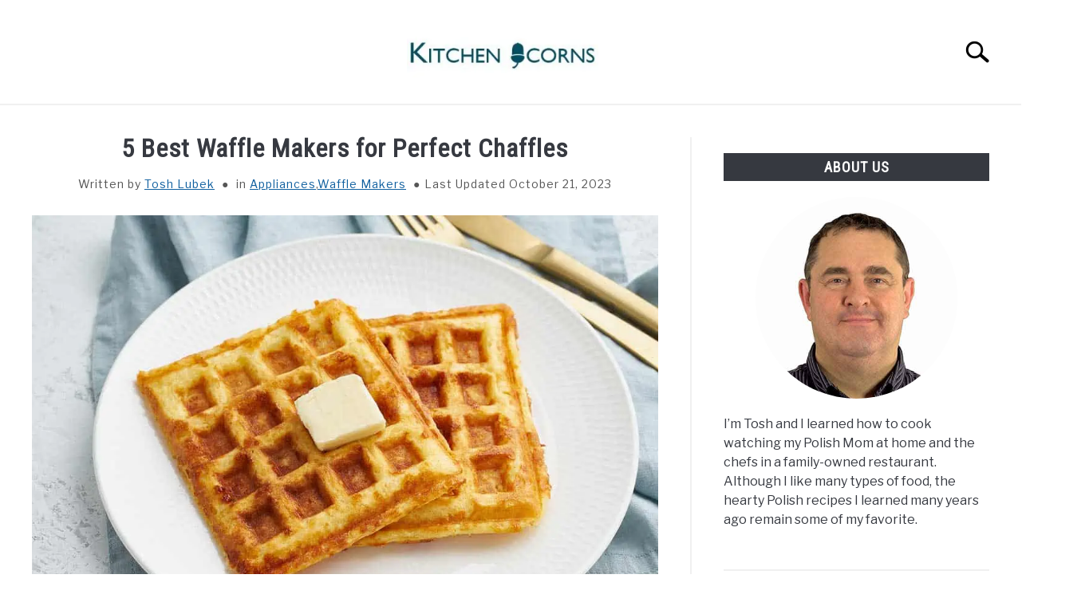

--- FILE ---
content_type: text/html; charset=UTF-8
request_url: https://kitchenacorns.com/5-best-waffle-makers-for-perfect-chaffles/
body_size: 31447
content:
<!doctype html>
<html lang="en-US">
<head><meta charset="UTF-8"><script>if(navigator.userAgent.match(/MSIE|Internet Explorer/i)||navigator.userAgent.match(/Trident\/7\..*?rv:11/i)){var href=document.location.href;if(!href.match(/[?&]nowprocket/)){if(href.indexOf("?")==-1){if(href.indexOf("#")==-1){document.location.href=href+"?nowprocket=1"}else{document.location.href=href.replace("#","?nowprocket=1#")}}else{if(href.indexOf("#")==-1){document.location.href=href+"&nowprocket=1"}else{document.location.href=href.replace("#","&nowprocket=1#")}}}}</script><script>(()=>{class RocketLazyLoadScripts{constructor(){this.v="2.0.3",this.userEvents=["keydown","keyup","mousedown","mouseup","mousemove","mouseover","mouseenter","mouseout","mouseleave","touchmove","touchstart","touchend","touchcancel","wheel","click","dblclick","input","visibilitychange"],this.attributeEvents=["onblur","onclick","oncontextmenu","ondblclick","onfocus","onmousedown","onmouseenter","onmouseleave","onmousemove","onmouseout","onmouseover","onmouseup","onmousewheel","onscroll","onsubmit"]}async t(){this.i(),this.o(),/iP(ad|hone)/.test(navigator.userAgent)&&this.h(),this.u(),this.l(this),this.m(),this.k(this),this.p(this),this._(),await Promise.all([this.R(),this.L()]),this.lastBreath=Date.now(),this.S(this),this.P(),this.D(),this.O(),this.M(),await this.C(this.delayedScripts.normal),await this.C(this.delayedScripts.defer),await this.C(this.delayedScripts.async),this.F("domReady"),await this.T(),await this.j(),await this.I(),this.F("windowLoad"),await this.A(),window.dispatchEvent(new Event("rocket-allScriptsLoaded")),this.everythingLoaded=!0,this.lastTouchEnd&&await new Promise((t=>setTimeout(t,500-Date.now()+this.lastTouchEnd))),this.H(),this.F("all"),this.U(),this.W()}i(){this.CSPIssue=sessionStorage.getItem("rocketCSPIssue"),document.addEventListener("securitypolicyviolation",(t=>{this.CSPIssue||"script-src-elem"!==t.violatedDirective||"data"!==t.blockedURI||(this.CSPIssue=!0,sessionStorage.setItem("rocketCSPIssue",!0))}),{isRocket:!0})}o(){window.addEventListener("pageshow",(t=>{this.persisted=t.persisted,this.realWindowLoadedFired=!0}),{isRocket:!0}),window.addEventListener("pagehide",(()=>{this.onFirstUserAction=null}),{isRocket:!0})}h(){let t;function e(e){t=e}window.addEventListener("touchstart",e,{isRocket:!0}),window.addEventListener("touchend",(function i(o){Math.abs(o.changedTouches[0].pageX-t.changedTouches[0].pageX)<10&&Math.abs(o.changedTouches[0].pageY-t.changedTouches[0].pageY)<10&&o.timeStamp-t.timeStamp<200&&(o.target.dispatchEvent(new PointerEvent("click",{target:o.target,bubbles:!0,cancelable:!0,detail:1})),event.preventDefault(),window.removeEventListener("touchstart",e,{isRocket:!0}),window.removeEventListener("touchend",i,{isRocket:!0}))}),{isRocket:!0})}q(t){this.userActionTriggered||("mousemove"!==t.type||this.firstMousemoveIgnored?"keyup"===t.type||"mouseover"===t.type||"mouseout"===t.type||(this.userActionTriggered=!0,this.onFirstUserAction&&this.onFirstUserAction()):this.firstMousemoveIgnored=!0),"click"===t.type&&t.preventDefault(),this.savedUserEvents.length>0&&(t.stopPropagation(),t.stopImmediatePropagation()),"touchstart"===this.lastEvent&&"touchend"===t.type&&(this.lastTouchEnd=Date.now()),"click"===t.type&&(this.lastTouchEnd=0),this.lastEvent=t.type,this.savedUserEvents.push(t)}u(){this.savedUserEvents=[],this.userEventHandler=this.q.bind(this),this.userEvents.forEach((t=>window.addEventListener(t,this.userEventHandler,{passive:!1,isRocket:!0})))}U(){this.userEvents.forEach((t=>window.removeEventListener(t,this.userEventHandler,{passive:!1,isRocket:!0}))),this.savedUserEvents.forEach((t=>{t.target.dispatchEvent(new window[t.constructor.name](t.type,t))}))}m(){this.eventsMutationObserver=new MutationObserver((t=>{const e="return false";for(const i of t){if("attributes"===i.type){const t=i.target.getAttribute(i.attributeName);t&&t!==e&&(i.target.setAttribute("data-rocket-"+i.attributeName,t),i.target["rocket"+i.attributeName]=new Function("event",t),i.target.setAttribute(i.attributeName,e))}"childList"===i.type&&i.addedNodes.forEach((t=>{if(t.nodeType===Node.ELEMENT_NODE)for(const i of t.attributes)this.attributeEvents.includes(i.name)&&i.value&&""!==i.value&&(t.setAttribute("data-rocket-"+i.name,i.value),t["rocket"+i.name]=new Function("event",i.value),t.setAttribute(i.name,e))}))}})),this.eventsMutationObserver.observe(document,{subtree:!0,childList:!0,attributeFilter:this.attributeEvents})}H(){this.eventsMutationObserver.disconnect(),this.attributeEvents.forEach((t=>{document.querySelectorAll("[data-rocket-"+t+"]").forEach((e=>{e.setAttribute(t,e.getAttribute("data-rocket-"+t)),e.removeAttribute("data-rocket-"+t)}))}))}k(t){Object.defineProperty(HTMLElement.prototype,"onclick",{get(){return this.rocketonclick||null},set(e){this.rocketonclick=e,this.setAttribute(t.everythingLoaded?"onclick":"data-rocket-onclick","this.rocketonclick(event)")}})}S(t){function e(e,i){let o=e[i];e[i]=null,Object.defineProperty(e,i,{get:()=>o,set(s){t.everythingLoaded?o=s:e["rocket"+i]=o=s}})}e(document,"onreadystatechange"),e(window,"onload"),e(window,"onpageshow");try{Object.defineProperty(document,"readyState",{get:()=>t.rocketReadyState,set(e){t.rocketReadyState=e},configurable:!0}),document.readyState="loading"}catch(t){console.log("WPRocket DJE readyState conflict, bypassing")}}l(t){this.originalAddEventListener=EventTarget.prototype.addEventListener,this.originalRemoveEventListener=EventTarget.prototype.removeEventListener,this.savedEventListeners=[],EventTarget.prototype.addEventListener=function(e,i,o){o&&o.isRocket||!t.B(e,this)&&!t.userEvents.includes(e)||t.B(e,this)&&!t.userActionTriggered||e.startsWith("rocket-")||t.everythingLoaded?t.originalAddEventListener.call(this,e,i,o):t.savedEventListeners.push({target:this,remove:!1,type:e,func:i,options:o})},EventTarget.prototype.removeEventListener=function(e,i,o){o&&o.isRocket||!t.B(e,this)&&!t.userEvents.includes(e)||t.B(e,this)&&!t.userActionTriggered||e.startsWith("rocket-")||t.everythingLoaded?t.originalRemoveEventListener.call(this,e,i,o):t.savedEventListeners.push({target:this,remove:!0,type:e,func:i,options:o})}}F(t){"all"===t&&(EventTarget.prototype.addEventListener=this.originalAddEventListener,EventTarget.prototype.removeEventListener=this.originalRemoveEventListener),this.savedEventListeners=this.savedEventListeners.filter((e=>{let i=e.type,o=e.target||window;return"domReady"===t&&"DOMContentLoaded"!==i&&"readystatechange"!==i||("windowLoad"===t&&"load"!==i&&"readystatechange"!==i&&"pageshow"!==i||(this.B(i,o)&&(i="rocket-"+i),e.remove?o.removeEventListener(i,e.func,e.options):o.addEventListener(i,e.func,e.options),!1))}))}p(t){let e;function i(e){return t.everythingLoaded?e:e.split(" ").map((t=>"load"===t||t.startsWith("load.")?"rocket-jquery-load":t)).join(" ")}function o(o){function s(e){const s=o.fn[e];o.fn[e]=o.fn.init.prototype[e]=function(){return this[0]===window&&t.userActionTriggered&&("string"==typeof arguments[0]||arguments[0]instanceof String?arguments[0]=i(arguments[0]):"object"==typeof arguments[0]&&Object.keys(arguments[0]).forEach((t=>{const e=arguments[0][t];delete arguments[0][t],arguments[0][i(t)]=e}))),s.apply(this,arguments),this}}if(o&&o.fn&&!t.allJQueries.includes(o)){const e={DOMContentLoaded:[],"rocket-DOMContentLoaded":[]};for(const t in e)document.addEventListener(t,(()=>{e[t].forEach((t=>t()))}),{isRocket:!0});o.fn.ready=o.fn.init.prototype.ready=function(i){function s(){parseInt(o.fn.jquery)>2?setTimeout((()=>i.bind(document)(o))):i.bind(document)(o)}return t.realDomReadyFired?!t.userActionTriggered||t.fauxDomReadyFired?s():e["rocket-DOMContentLoaded"].push(s):e.DOMContentLoaded.push(s),o([])},s("on"),s("one"),s("off"),t.allJQueries.push(o)}e=o}t.allJQueries=[],o(window.jQuery),Object.defineProperty(window,"jQuery",{get:()=>e,set(t){o(t)}})}P(){const t=new Map;document.write=document.writeln=function(e){const i=document.currentScript,o=document.createRange(),s=i.parentElement;let n=t.get(i);void 0===n&&(n=i.nextSibling,t.set(i,n));const c=document.createDocumentFragment();o.setStart(c,0),c.appendChild(o.createContextualFragment(e)),s.insertBefore(c,n)}}async R(){return new Promise((t=>{this.userActionTriggered?t():this.onFirstUserAction=t}))}async L(){return new Promise((t=>{document.addEventListener("DOMContentLoaded",(()=>{this.realDomReadyFired=!0,t()}),{isRocket:!0})}))}async I(){return this.realWindowLoadedFired?Promise.resolve():new Promise((t=>{window.addEventListener("load",t,{isRocket:!0})}))}M(){this.pendingScripts=[];this.scriptsMutationObserver=new MutationObserver((t=>{for(const e of t)e.addedNodes.forEach((t=>{"SCRIPT"!==t.tagName||t.noModule||t.isWPRocket||this.pendingScripts.push({script:t,promise:new Promise((e=>{const i=()=>{const i=this.pendingScripts.findIndex((e=>e.script===t));i>=0&&this.pendingScripts.splice(i,1),e()};t.addEventListener("load",i,{isRocket:!0}),t.addEventListener("error",i,{isRocket:!0}),setTimeout(i,1e3)}))})}))})),this.scriptsMutationObserver.observe(document,{childList:!0,subtree:!0})}async j(){await this.J(),this.pendingScripts.length?(await this.pendingScripts[0].promise,await this.j()):this.scriptsMutationObserver.disconnect()}D(){this.delayedScripts={normal:[],async:[],defer:[]},document.querySelectorAll("script[type$=rocketlazyloadscript]").forEach((t=>{t.hasAttribute("data-rocket-src")?t.hasAttribute("async")&&!1!==t.async?this.delayedScripts.async.push(t):t.hasAttribute("defer")&&!1!==t.defer||"module"===t.getAttribute("data-rocket-type")?this.delayedScripts.defer.push(t):this.delayedScripts.normal.push(t):this.delayedScripts.normal.push(t)}))}async _(){await this.L();let t=[];document.querySelectorAll("script[type$=rocketlazyloadscript][data-rocket-src]").forEach((e=>{let i=e.getAttribute("data-rocket-src");if(i&&!i.startsWith("data:")){i.startsWith("//")&&(i=location.protocol+i);try{const o=new URL(i).origin;o!==location.origin&&t.push({src:o,crossOrigin:e.crossOrigin||"module"===e.getAttribute("data-rocket-type")})}catch(t){}}})),t=[...new Map(t.map((t=>[JSON.stringify(t),t]))).values()],this.N(t,"preconnect")}async $(t){if(await this.G(),!0!==t.noModule||!("noModule"in HTMLScriptElement.prototype))return new Promise((e=>{let i;function o(){(i||t).setAttribute("data-rocket-status","executed"),e()}try{if(navigator.userAgent.includes("Firefox/")||""===navigator.vendor||this.CSPIssue)i=document.createElement("script"),[...t.attributes].forEach((t=>{let e=t.nodeName;"type"!==e&&("data-rocket-type"===e&&(e="type"),"data-rocket-src"===e&&(e="src"),i.setAttribute(e,t.nodeValue))})),t.text&&(i.text=t.text),t.nonce&&(i.nonce=t.nonce),i.hasAttribute("src")?(i.addEventListener("load",o,{isRocket:!0}),i.addEventListener("error",(()=>{i.setAttribute("data-rocket-status","failed-network"),e()}),{isRocket:!0}),setTimeout((()=>{i.isConnected||e()}),1)):(i.text=t.text,o()),i.isWPRocket=!0,t.parentNode.replaceChild(i,t);else{const i=t.getAttribute("data-rocket-type"),s=t.getAttribute("data-rocket-src");i?(t.type=i,t.removeAttribute("data-rocket-type")):t.removeAttribute("type"),t.addEventListener("load",o,{isRocket:!0}),t.addEventListener("error",(i=>{this.CSPIssue&&i.target.src.startsWith("data:")?(console.log("WPRocket: CSP fallback activated"),t.removeAttribute("src"),this.$(t).then(e)):(t.setAttribute("data-rocket-status","failed-network"),e())}),{isRocket:!0}),s?(t.fetchPriority="high",t.removeAttribute("data-rocket-src"),t.src=s):t.src="data:text/javascript;base64,"+window.btoa(unescape(encodeURIComponent(t.text)))}}catch(i){t.setAttribute("data-rocket-status","failed-transform"),e()}}));t.setAttribute("data-rocket-status","skipped")}async C(t){const e=t.shift();return e?(e.isConnected&&await this.$(e),this.C(t)):Promise.resolve()}O(){this.N([...this.delayedScripts.normal,...this.delayedScripts.defer,...this.delayedScripts.async],"preload")}N(t,e){this.trash=this.trash||[];let i=!0;var o=document.createDocumentFragment();t.forEach((t=>{const s=t.getAttribute&&t.getAttribute("data-rocket-src")||t.src;if(s&&!s.startsWith("data:")){const n=document.createElement("link");n.href=s,n.rel=e,"preconnect"!==e&&(n.as="script",n.fetchPriority=i?"high":"low"),t.getAttribute&&"module"===t.getAttribute("data-rocket-type")&&(n.crossOrigin=!0),t.crossOrigin&&(n.crossOrigin=t.crossOrigin),t.integrity&&(n.integrity=t.integrity),t.nonce&&(n.nonce=t.nonce),o.appendChild(n),this.trash.push(n),i=!1}})),document.head.appendChild(o)}W(){this.trash.forEach((t=>t.remove()))}async T(){try{document.readyState="interactive"}catch(t){}this.fauxDomReadyFired=!0;try{await this.G(),document.dispatchEvent(new Event("rocket-readystatechange")),await this.G(),document.rocketonreadystatechange&&document.rocketonreadystatechange(),await this.G(),document.dispatchEvent(new Event("rocket-DOMContentLoaded")),await this.G(),window.dispatchEvent(new Event("rocket-DOMContentLoaded"))}catch(t){console.error(t)}}async A(){try{document.readyState="complete"}catch(t){}try{await this.G(),document.dispatchEvent(new Event("rocket-readystatechange")),await this.G(),document.rocketonreadystatechange&&document.rocketonreadystatechange(),await this.G(),window.dispatchEvent(new Event("rocket-load")),await this.G(),window.rocketonload&&window.rocketonload(),await this.G(),this.allJQueries.forEach((t=>t(window).trigger("rocket-jquery-load"))),await this.G();const t=new Event("rocket-pageshow");t.persisted=this.persisted,window.dispatchEvent(t),await this.G(),window.rocketonpageshow&&window.rocketonpageshow({persisted:this.persisted})}catch(t){console.error(t)}}async G(){Date.now()-this.lastBreath>45&&(await this.J(),this.lastBreath=Date.now())}async J(){return document.hidden?new Promise((t=>setTimeout(t))):new Promise((t=>requestAnimationFrame(t)))}B(t,e){return e===document&&"readystatechange"===t||(e===document&&"DOMContentLoaded"===t||(e===window&&"DOMContentLoaded"===t||(e===window&&"load"===t||e===window&&"pageshow"===t)))}static run(){(new RocketLazyLoadScripts).t()}}RocketLazyLoadScripts.run()})();</script>
		<!-- Global Site Tag (gtag.js) - Google Analytics -->
	<script type="rocketlazyloadscript" async data-rocket-src="https://www.googletagmanager.com/gtag/js?id=G-N7PEJ8D7LT"></script>
	<script type="rocketlazyloadscript">
	  window.dataLayer = window.dataLayer || [];
	  function gtag(){dataLayer.push(arguments);}
	  gtag('js', new Date());

	  
	  	  gtag('config', 'G-N7PEJ8D7LT');
	  
	</script>

	
	
	<meta name="viewport" content="width=device-width, initial-scale=1">
		<link rel="shortcut icon" href="https://kitchenacorns.com/wp-content/uploads/2021/03/kitchenacorns-favicon.webp">
		<link rel="profile" href="https://gmpg.org/xfn/11">

	<title>5 Best Waffle Makers for Perfect Chaffles &#8211; Kitchen Acorns</title><link rel="preload" data-rocket-preload as="style" href="https://fonts.googleapis.com/css2?family=Libre+Franklin:wght@400;800&#038;family=Roboto+Condensed&#038;display=swap" /><link rel="stylesheet" href="https://fonts.googleapis.com/css2?family=Libre+Franklin:wght@400;800&#038;family=Roboto+Condensed&#038;display=swap" media="print" onload="this.media='all'" /><noscript><link rel="stylesheet" href="https://fonts.googleapis.com/css2?family=Libre+Franklin:wght@400;800&#038;family=Roboto+Condensed&#038;display=swap" /></noscript>
<meta name='robots' content='max-image-preview:large' />
<link href='https://fonts.gstatic.com' crossorigin rel='preconnect' />
<link rel="alternate" type="application/rss+xml" title="Kitchen Acorns &raquo; Feed" href="https://kitchenacorns.com/feed/" />
<link rel="alternate" type="application/rss+xml" title="Kitchen Acorns &raquo; Comments Feed" href="https://kitchenacorns.com/comments/feed/" />
<link rel="alternate" type="application/rss+xml" title="Kitchen Acorns &raquo; 5 Best Waffle Makers for Perfect Chaffles Comments Feed" href="https://kitchenacorns.com/5-best-waffle-makers-for-perfect-chaffles/feed/" />
<link rel="alternate" title="oEmbed (JSON)" type="application/json+oembed" href="https://kitchenacorns.com/wp-json/oembed/1.0/embed?url=https%3A%2F%2Fkitchenacorns.com%2F5-best-waffle-makers-for-perfect-chaffles%2F" />
<link rel="alternate" title="oEmbed (XML)" type="text/xml+oembed" href="https://kitchenacorns.com/wp-json/oembed/1.0/embed?url=https%3A%2F%2Fkitchenacorns.com%2F5-best-waffle-makers-for-perfect-chaffles%2F&#038;format=xml" />
<style id='wp-img-auto-sizes-contain-inline-css' type='text/css'>
img:is([sizes=auto i],[sizes^="auto," i]){contain-intrinsic-size:3000px 1500px}
/*# sourceURL=wp-img-auto-sizes-contain-inline-css */
</style>
<style id='wp-emoji-styles-inline-css' type='text/css'>

	img.wp-smiley, img.emoji {
		display: inline !important;
		border: none !important;
		box-shadow: none !important;
		height: 1em !important;
		width: 1em !important;
		margin: 0 0.07em !important;
		vertical-align: -0.1em !important;
		background: none !important;
		padding: 0 !important;
	}
/*# sourceURL=wp-emoji-styles-inline-css */
</style>
<style id='wp-block-library-inline-css' type='text/css'>
:root{--wp-block-synced-color:#7a00df;--wp-block-synced-color--rgb:122,0,223;--wp-bound-block-color:var(--wp-block-synced-color);--wp-editor-canvas-background:#ddd;--wp-admin-theme-color:#007cba;--wp-admin-theme-color--rgb:0,124,186;--wp-admin-theme-color-darker-10:#006ba1;--wp-admin-theme-color-darker-10--rgb:0,107,160.5;--wp-admin-theme-color-darker-20:#005a87;--wp-admin-theme-color-darker-20--rgb:0,90,135;--wp-admin-border-width-focus:2px}@media (min-resolution:192dpi){:root{--wp-admin-border-width-focus:1.5px}}.wp-element-button{cursor:pointer}:root .has-very-light-gray-background-color{background-color:#eee}:root .has-very-dark-gray-background-color{background-color:#313131}:root .has-very-light-gray-color{color:#eee}:root .has-very-dark-gray-color{color:#313131}:root .has-vivid-green-cyan-to-vivid-cyan-blue-gradient-background{background:linear-gradient(135deg,#00d084,#0693e3)}:root .has-purple-crush-gradient-background{background:linear-gradient(135deg,#34e2e4,#4721fb 50%,#ab1dfe)}:root .has-hazy-dawn-gradient-background{background:linear-gradient(135deg,#faaca8,#dad0ec)}:root .has-subdued-olive-gradient-background{background:linear-gradient(135deg,#fafae1,#67a671)}:root .has-atomic-cream-gradient-background{background:linear-gradient(135deg,#fdd79a,#004a59)}:root .has-nightshade-gradient-background{background:linear-gradient(135deg,#330968,#31cdcf)}:root .has-midnight-gradient-background{background:linear-gradient(135deg,#020381,#2874fc)}:root{--wp--preset--font-size--normal:16px;--wp--preset--font-size--huge:42px}.has-regular-font-size{font-size:1em}.has-larger-font-size{font-size:2.625em}.has-normal-font-size{font-size:var(--wp--preset--font-size--normal)}.has-huge-font-size{font-size:var(--wp--preset--font-size--huge)}.has-text-align-center{text-align:center}.has-text-align-left{text-align:left}.has-text-align-right{text-align:right}.has-fit-text{white-space:nowrap!important}#end-resizable-editor-section{display:none}.aligncenter{clear:both}.items-justified-left{justify-content:flex-start}.items-justified-center{justify-content:center}.items-justified-right{justify-content:flex-end}.items-justified-space-between{justify-content:space-between}.screen-reader-text{border:0;clip-path:inset(50%);height:1px;margin:-1px;overflow:hidden;padding:0;position:absolute;width:1px;word-wrap:normal!important}.screen-reader-text:focus{background-color:#ddd;clip-path:none;color:#444;display:block;font-size:1em;height:auto;left:5px;line-height:normal;padding:15px 23px 14px;text-decoration:none;top:5px;width:auto;z-index:100000}html :where(.has-border-color){border-style:solid}html :where([style*=border-top-color]){border-top-style:solid}html :where([style*=border-right-color]){border-right-style:solid}html :where([style*=border-bottom-color]){border-bottom-style:solid}html :where([style*=border-left-color]){border-left-style:solid}html :where([style*=border-width]){border-style:solid}html :where([style*=border-top-width]){border-top-style:solid}html :where([style*=border-right-width]){border-right-style:solid}html :where([style*=border-bottom-width]){border-bottom-style:solid}html :where([style*=border-left-width]){border-left-style:solid}html :where(img[class*=wp-image-]){height:auto;max-width:100%}:where(figure){margin:0 0 1em}html :where(.is-position-sticky){--wp-admin--admin-bar--position-offset:var(--wp-admin--admin-bar--height,0px)}@media screen and (max-width:600px){html :where(.is-position-sticky){--wp-admin--admin-bar--position-offset:0px}}

/*# sourceURL=wp-block-library-inline-css */
</style><style id='wp-block-heading-inline-css' type='text/css'>
h1:where(.wp-block-heading).has-background,h2:where(.wp-block-heading).has-background,h3:where(.wp-block-heading).has-background,h4:where(.wp-block-heading).has-background,h5:where(.wp-block-heading).has-background,h6:where(.wp-block-heading).has-background{padding:1.25em 2.375em}h1.has-text-align-left[style*=writing-mode]:where([style*=vertical-lr]),h1.has-text-align-right[style*=writing-mode]:where([style*=vertical-rl]),h2.has-text-align-left[style*=writing-mode]:where([style*=vertical-lr]),h2.has-text-align-right[style*=writing-mode]:where([style*=vertical-rl]),h3.has-text-align-left[style*=writing-mode]:where([style*=vertical-lr]),h3.has-text-align-right[style*=writing-mode]:where([style*=vertical-rl]),h4.has-text-align-left[style*=writing-mode]:where([style*=vertical-lr]),h4.has-text-align-right[style*=writing-mode]:where([style*=vertical-rl]),h5.has-text-align-left[style*=writing-mode]:where([style*=vertical-lr]),h5.has-text-align-right[style*=writing-mode]:where([style*=vertical-rl]),h6.has-text-align-left[style*=writing-mode]:where([style*=vertical-lr]),h6.has-text-align-right[style*=writing-mode]:where([style*=vertical-rl]){rotate:180deg}
/*# sourceURL=https://kitchenacorns.com/wp-includes/blocks/heading/style.min.css */
</style>
<style id='wp-block-list-inline-css' type='text/css'>
ol,ul{box-sizing:border-box}:root :where(.wp-block-list.has-background){padding:1.25em 2.375em}
/*# sourceURL=https://kitchenacorns.com/wp-includes/blocks/list/style.min.css */
</style>
<style id='wp-block-columns-inline-css' type='text/css'>
.wp-block-columns{box-sizing:border-box;display:flex;flex-wrap:wrap!important}@media (min-width:782px){.wp-block-columns{flex-wrap:nowrap!important}}.wp-block-columns{align-items:normal!important}.wp-block-columns.are-vertically-aligned-top{align-items:flex-start}.wp-block-columns.are-vertically-aligned-center{align-items:center}.wp-block-columns.are-vertically-aligned-bottom{align-items:flex-end}@media (max-width:781px){.wp-block-columns:not(.is-not-stacked-on-mobile)>.wp-block-column{flex-basis:100%!important}}@media (min-width:782px){.wp-block-columns:not(.is-not-stacked-on-mobile)>.wp-block-column{flex-basis:0;flex-grow:1}.wp-block-columns:not(.is-not-stacked-on-mobile)>.wp-block-column[style*=flex-basis]{flex-grow:0}}.wp-block-columns.is-not-stacked-on-mobile{flex-wrap:nowrap!important}.wp-block-columns.is-not-stacked-on-mobile>.wp-block-column{flex-basis:0;flex-grow:1}.wp-block-columns.is-not-stacked-on-mobile>.wp-block-column[style*=flex-basis]{flex-grow:0}:where(.wp-block-columns){margin-bottom:1.75em}:where(.wp-block-columns.has-background){padding:1.25em 2.375em}.wp-block-column{flex-grow:1;min-width:0;overflow-wrap:break-word;word-break:break-word}.wp-block-column.is-vertically-aligned-top{align-self:flex-start}.wp-block-column.is-vertically-aligned-center{align-self:center}.wp-block-column.is-vertically-aligned-bottom{align-self:flex-end}.wp-block-column.is-vertically-aligned-stretch{align-self:stretch}.wp-block-column.is-vertically-aligned-bottom,.wp-block-column.is-vertically-aligned-center,.wp-block-column.is-vertically-aligned-top{width:100%}
/*# sourceURL=https://kitchenacorns.com/wp-includes/blocks/columns/style.min.css */
</style>
<style id='wp-block-group-inline-css' type='text/css'>
.wp-block-group{box-sizing:border-box}:where(.wp-block-group.wp-block-group-is-layout-constrained){position:relative}
/*# sourceURL=https://kitchenacorns.com/wp-includes/blocks/group/style.min.css */
</style>
<style id='wp-block-paragraph-inline-css' type='text/css'>
.is-small-text{font-size:.875em}.is-regular-text{font-size:1em}.is-large-text{font-size:2.25em}.is-larger-text{font-size:3em}.has-drop-cap:not(:focus):first-letter{float:left;font-size:8.4em;font-style:normal;font-weight:100;line-height:.68;margin:.05em .1em 0 0;text-transform:uppercase}body.rtl .has-drop-cap:not(:focus):first-letter{float:none;margin-left:.1em}p.has-drop-cap.has-background{overflow:hidden}:root :where(p.has-background){padding:1.25em 2.375em}:where(p.has-text-color:not(.has-link-color)) a{color:inherit}p.has-text-align-left[style*="writing-mode:vertical-lr"],p.has-text-align-right[style*="writing-mode:vertical-rl"]{rotate:180deg}
/*# sourceURL=https://kitchenacorns.com/wp-includes/blocks/paragraph/style.min.css */
</style>
<style id='wp-block-social-links-inline-css' type='text/css'>
.wp-block-social-links{background:none;box-sizing:border-box;margin-left:0;padding-left:0;padding-right:0;text-indent:0}.wp-block-social-links .wp-social-link a,.wp-block-social-links .wp-social-link a:hover{border-bottom:0;box-shadow:none;text-decoration:none}.wp-block-social-links .wp-social-link svg{height:1em;width:1em}.wp-block-social-links .wp-social-link span:not(.screen-reader-text){font-size:.65em;margin-left:.5em;margin-right:.5em}.wp-block-social-links.has-small-icon-size{font-size:16px}.wp-block-social-links,.wp-block-social-links.has-normal-icon-size{font-size:24px}.wp-block-social-links.has-large-icon-size{font-size:36px}.wp-block-social-links.has-huge-icon-size{font-size:48px}.wp-block-social-links.aligncenter{display:flex;justify-content:center}.wp-block-social-links.alignright{justify-content:flex-end}.wp-block-social-link{border-radius:9999px;display:block}@media not (prefers-reduced-motion){.wp-block-social-link{transition:transform .1s ease}}.wp-block-social-link{height:auto}.wp-block-social-link a{align-items:center;display:flex;line-height:0}.wp-block-social-link:hover{transform:scale(1.1)}.wp-block-social-links .wp-block-social-link.wp-social-link{display:inline-block;margin:0;padding:0}.wp-block-social-links .wp-block-social-link.wp-social-link .wp-block-social-link-anchor,.wp-block-social-links .wp-block-social-link.wp-social-link .wp-block-social-link-anchor svg,.wp-block-social-links .wp-block-social-link.wp-social-link .wp-block-social-link-anchor:active,.wp-block-social-links .wp-block-social-link.wp-social-link .wp-block-social-link-anchor:hover,.wp-block-social-links .wp-block-social-link.wp-social-link .wp-block-social-link-anchor:visited{color:currentColor;fill:currentColor}:where(.wp-block-social-links:not(.is-style-logos-only)) .wp-social-link{background-color:#f0f0f0;color:#444}:where(.wp-block-social-links:not(.is-style-logos-only)) .wp-social-link-amazon{background-color:#f90;color:#fff}:where(.wp-block-social-links:not(.is-style-logos-only)) .wp-social-link-bandcamp{background-color:#1ea0c3;color:#fff}:where(.wp-block-social-links:not(.is-style-logos-only)) .wp-social-link-behance{background-color:#0757fe;color:#fff}:where(.wp-block-social-links:not(.is-style-logos-only)) .wp-social-link-bluesky{background-color:#0a7aff;color:#fff}:where(.wp-block-social-links:not(.is-style-logos-only)) .wp-social-link-codepen{background-color:#1e1f26;color:#fff}:where(.wp-block-social-links:not(.is-style-logos-only)) .wp-social-link-deviantart{background-color:#02e49b;color:#fff}:where(.wp-block-social-links:not(.is-style-logos-only)) .wp-social-link-discord{background-color:#5865f2;color:#fff}:where(.wp-block-social-links:not(.is-style-logos-only)) .wp-social-link-dribbble{background-color:#e94c89;color:#fff}:where(.wp-block-social-links:not(.is-style-logos-only)) .wp-social-link-dropbox{background-color:#4280ff;color:#fff}:where(.wp-block-social-links:not(.is-style-logos-only)) .wp-social-link-etsy{background-color:#f45800;color:#fff}:where(.wp-block-social-links:not(.is-style-logos-only)) .wp-social-link-facebook{background-color:#0866ff;color:#fff}:where(.wp-block-social-links:not(.is-style-logos-only)) .wp-social-link-fivehundredpx{background-color:#000;color:#fff}:where(.wp-block-social-links:not(.is-style-logos-only)) .wp-social-link-flickr{background-color:#0461dd;color:#fff}:where(.wp-block-social-links:not(.is-style-logos-only)) .wp-social-link-foursquare{background-color:#e65678;color:#fff}:where(.wp-block-social-links:not(.is-style-logos-only)) .wp-social-link-github{background-color:#24292d;color:#fff}:where(.wp-block-social-links:not(.is-style-logos-only)) .wp-social-link-goodreads{background-color:#eceadd;color:#382110}:where(.wp-block-social-links:not(.is-style-logos-only)) .wp-social-link-google{background-color:#ea4434;color:#fff}:where(.wp-block-social-links:not(.is-style-logos-only)) .wp-social-link-gravatar{background-color:#1d4fc4;color:#fff}:where(.wp-block-social-links:not(.is-style-logos-only)) .wp-social-link-instagram{background-color:#f00075;color:#fff}:where(.wp-block-social-links:not(.is-style-logos-only)) .wp-social-link-lastfm{background-color:#e21b24;color:#fff}:where(.wp-block-social-links:not(.is-style-logos-only)) .wp-social-link-linkedin{background-color:#0d66c2;color:#fff}:where(.wp-block-social-links:not(.is-style-logos-only)) .wp-social-link-mastodon{background-color:#3288d4;color:#fff}:where(.wp-block-social-links:not(.is-style-logos-only)) .wp-social-link-medium{background-color:#000;color:#fff}:where(.wp-block-social-links:not(.is-style-logos-only)) .wp-social-link-meetup{background-color:#f6405f;color:#fff}:where(.wp-block-social-links:not(.is-style-logos-only)) .wp-social-link-patreon{background-color:#000;color:#fff}:where(.wp-block-social-links:not(.is-style-logos-only)) .wp-social-link-pinterest{background-color:#e60122;color:#fff}:where(.wp-block-social-links:not(.is-style-logos-only)) .wp-social-link-pocket{background-color:#ef4155;color:#fff}:where(.wp-block-social-links:not(.is-style-logos-only)) .wp-social-link-reddit{background-color:#ff4500;color:#fff}:where(.wp-block-social-links:not(.is-style-logos-only)) .wp-social-link-skype{background-color:#0478d7;color:#fff}:where(.wp-block-social-links:not(.is-style-logos-only)) .wp-social-link-snapchat{background-color:#fefc00;color:#fff;stroke:#000}:where(.wp-block-social-links:not(.is-style-logos-only)) .wp-social-link-soundcloud{background-color:#ff5600;color:#fff}:where(.wp-block-social-links:not(.is-style-logos-only)) .wp-social-link-spotify{background-color:#1bd760;color:#fff}:where(.wp-block-social-links:not(.is-style-logos-only)) .wp-social-link-telegram{background-color:#2aabee;color:#fff}:where(.wp-block-social-links:not(.is-style-logos-only)) .wp-social-link-threads{background-color:#000;color:#fff}:where(.wp-block-social-links:not(.is-style-logos-only)) .wp-social-link-tiktok{background-color:#000;color:#fff}:where(.wp-block-social-links:not(.is-style-logos-only)) .wp-social-link-tumblr{background-color:#011835;color:#fff}:where(.wp-block-social-links:not(.is-style-logos-only)) .wp-social-link-twitch{background-color:#6440a4;color:#fff}:where(.wp-block-social-links:not(.is-style-logos-only)) .wp-social-link-twitter{background-color:#1da1f2;color:#fff}:where(.wp-block-social-links:not(.is-style-logos-only)) .wp-social-link-vimeo{background-color:#1eb7ea;color:#fff}:where(.wp-block-social-links:not(.is-style-logos-only)) .wp-social-link-vk{background-color:#4680c2;color:#fff}:where(.wp-block-social-links:not(.is-style-logos-only)) .wp-social-link-wordpress{background-color:#3499cd;color:#fff}:where(.wp-block-social-links:not(.is-style-logos-only)) .wp-social-link-whatsapp{background-color:#25d366;color:#fff}:where(.wp-block-social-links:not(.is-style-logos-only)) .wp-social-link-x{background-color:#000;color:#fff}:where(.wp-block-social-links:not(.is-style-logos-only)) .wp-social-link-yelp{background-color:#d32422;color:#fff}:where(.wp-block-social-links:not(.is-style-logos-only)) .wp-social-link-youtube{background-color:red;color:#fff}:where(.wp-block-social-links.is-style-logos-only) .wp-social-link{background:none}:where(.wp-block-social-links.is-style-logos-only) .wp-social-link svg{height:1.25em;width:1.25em}:where(.wp-block-social-links.is-style-logos-only) .wp-social-link-amazon{color:#f90}:where(.wp-block-social-links.is-style-logos-only) .wp-social-link-bandcamp{color:#1ea0c3}:where(.wp-block-social-links.is-style-logos-only) .wp-social-link-behance{color:#0757fe}:where(.wp-block-social-links.is-style-logos-only) .wp-social-link-bluesky{color:#0a7aff}:where(.wp-block-social-links.is-style-logos-only) .wp-social-link-codepen{color:#1e1f26}:where(.wp-block-social-links.is-style-logos-only) .wp-social-link-deviantart{color:#02e49b}:where(.wp-block-social-links.is-style-logos-only) .wp-social-link-discord{color:#5865f2}:where(.wp-block-social-links.is-style-logos-only) .wp-social-link-dribbble{color:#e94c89}:where(.wp-block-social-links.is-style-logos-only) .wp-social-link-dropbox{color:#4280ff}:where(.wp-block-social-links.is-style-logos-only) .wp-social-link-etsy{color:#f45800}:where(.wp-block-social-links.is-style-logos-only) .wp-social-link-facebook{color:#0866ff}:where(.wp-block-social-links.is-style-logos-only) .wp-social-link-fivehundredpx{color:#000}:where(.wp-block-social-links.is-style-logos-only) .wp-social-link-flickr{color:#0461dd}:where(.wp-block-social-links.is-style-logos-only) .wp-social-link-foursquare{color:#e65678}:where(.wp-block-social-links.is-style-logos-only) .wp-social-link-github{color:#24292d}:where(.wp-block-social-links.is-style-logos-only) .wp-social-link-goodreads{color:#382110}:where(.wp-block-social-links.is-style-logos-only) .wp-social-link-google{color:#ea4434}:where(.wp-block-social-links.is-style-logos-only) .wp-social-link-gravatar{color:#1d4fc4}:where(.wp-block-social-links.is-style-logos-only) .wp-social-link-instagram{color:#f00075}:where(.wp-block-social-links.is-style-logos-only) .wp-social-link-lastfm{color:#e21b24}:where(.wp-block-social-links.is-style-logos-only) .wp-social-link-linkedin{color:#0d66c2}:where(.wp-block-social-links.is-style-logos-only) .wp-social-link-mastodon{color:#3288d4}:where(.wp-block-social-links.is-style-logos-only) .wp-social-link-medium{color:#000}:where(.wp-block-social-links.is-style-logos-only) .wp-social-link-meetup{color:#f6405f}:where(.wp-block-social-links.is-style-logos-only) .wp-social-link-patreon{color:#000}:where(.wp-block-social-links.is-style-logos-only) .wp-social-link-pinterest{color:#e60122}:where(.wp-block-social-links.is-style-logos-only) .wp-social-link-pocket{color:#ef4155}:where(.wp-block-social-links.is-style-logos-only) .wp-social-link-reddit{color:#ff4500}:where(.wp-block-social-links.is-style-logos-only) .wp-social-link-skype{color:#0478d7}:where(.wp-block-social-links.is-style-logos-only) .wp-social-link-snapchat{color:#fff;stroke:#000}:where(.wp-block-social-links.is-style-logos-only) .wp-social-link-soundcloud{color:#ff5600}:where(.wp-block-social-links.is-style-logos-only) .wp-social-link-spotify{color:#1bd760}:where(.wp-block-social-links.is-style-logos-only) .wp-social-link-telegram{color:#2aabee}:where(.wp-block-social-links.is-style-logos-only) .wp-social-link-threads{color:#000}:where(.wp-block-social-links.is-style-logos-only) .wp-social-link-tiktok{color:#000}:where(.wp-block-social-links.is-style-logos-only) .wp-social-link-tumblr{color:#011835}:where(.wp-block-social-links.is-style-logos-only) .wp-social-link-twitch{color:#6440a4}:where(.wp-block-social-links.is-style-logos-only) .wp-social-link-twitter{color:#1da1f2}:where(.wp-block-social-links.is-style-logos-only) .wp-social-link-vimeo{color:#1eb7ea}:where(.wp-block-social-links.is-style-logos-only) .wp-social-link-vk{color:#4680c2}:where(.wp-block-social-links.is-style-logos-only) .wp-social-link-whatsapp{color:#25d366}:where(.wp-block-social-links.is-style-logos-only) .wp-social-link-wordpress{color:#3499cd}:where(.wp-block-social-links.is-style-logos-only) .wp-social-link-x{color:#000}:where(.wp-block-social-links.is-style-logos-only) .wp-social-link-yelp{color:#d32422}:where(.wp-block-social-links.is-style-logos-only) .wp-social-link-youtube{color:red}.wp-block-social-links.is-style-pill-shape .wp-social-link{width:auto}:root :where(.wp-block-social-links .wp-social-link a){padding:.25em}:root :where(.wp-block-social-links.is-style-logos-only .wp-social-link a){padding:0}:root :where(.wp-block-social-links.is-style-pill-shape .wp-social-link a){padding-left:.6666666667em;padding-right:.6666666667em}.wp-block-social-links:not(.has-icon-color):not(.has-icon-background-color) .wp-social-link-snapchat .wp-block-social-link-label{color:#000}
/*# sourceURL=https://kitchenacorns.com/wp-includes/blocks/social-links/style.min.css */
</style>
<style id='wp-block-spacer-inline-css' type='text/css'>
.wp-block-spacer{clear:both}
/*# sourceURL=https://kitchenacorns.com/wp-includes/blocks/spacer/style.min.css */
</style>
<style id='global-styles-inline-css' type='text/css'>
:root{--wp--preset--aspect-ratio--square: 1;--wp--preset--aspect-ratio--4-3: 4/3;--wp--preset--aspect-ratio--3-4: 3/4;--wp--preset--aspect-ratio--3-2: 3/2;--wp--preset--aspect-ratio--2-3: 2/3;--wp--preset--aspect-ratio--16-9: 16/9;--wp--preset--aspect-ratio--9-16: 9/16;--wp--preset--color--black: #000000;--wp--preset--color--cyan-bluish-gray: #abb8c3;--wp--preset--color--white: #ffffff;--wp--preset--color--pale-pink: #f78da7;--wp--preset--color--vivid-red: #cf2e2e;--wp--preset--color--luminous-vivid-orange: #ff6900;--wp--preset--color--luminous-vivid-amber: #fcb900;--wp--preset--color--light-green-cyan: #7bdcb5;--wp--preset--color--vivid-green-cyan: #00d084;--wp--preset--color--pale-cyan-blue: #8ed1fc;--wp--preset--color--vivid-cyan-blue: #0693e3;--wp--preset--color--vivid-purple: #9b51e0;--wp--preset--gradient--vivid-cyan-blue-to-vivid-purple: linear-gradient(135deg,rgb(6,147,227) 0%,rgb(155,81,224) 100%);--wp--preset--gradient--light-green-cyan-to-vivid-green-cyan: linear-gradient(135deg,rgb(122,220,180) 0%,rgb(0,208,130) 100%);--wp--preset--gradient--luminous-vivid-amber-to-luminous-vivid-orange: linear-gradient(135deg,rgb(252,185,0) 0%,rgb(255,105,0) 100%);--wp--preset--gradient--luminous-vivid-orange-to-vivid-red: linear-gradient(135deg,rgb(255,105,0) 0%,rgb(207,46,46) 100%);--wp--preset--gradient--very-light-gray-to-cyan-bluish-gray: linear-gradient(135deg,rgb(238,238,238) 0%,rgb(169,184,195) 100%);--wp--preset--gradient--cool-to-warm-spectrum: linear-gradient(135deg,rgb(74,234,220) 0%,rgb(151,120,209) 20%,rgb(207,42,186) 40%,rgb(238,44,130) 60%,rgb(251,105,98) 80%,rgb(254,248,76) 100%);--wp--preset--gradient--blush-light-purple: linear-gradient(135deg,rgb(255,206,236) 0%,rgb(152,150,240) 100%);--wp--preset--gradient--blush-bordeaux: linear-gradient(135deg,rgb(254,205,165) 0%,rgb(254,45,45) 50%,rgb(107,0,62) 100%);--wp--preset--gradient--luminous-dusk: linear-gradient(135deg,rgb(255,203,112) 0%,rgb(199,81,192) 50%,rgb(65,88,208) 100%);--wp--preset--gradient--pale-ocean: linear-gradient(135deg,rgb(255,245,203) 0%,rgb(182,227,212) 50%,rgb(51,167,181) 100%);--wp--preset--gradient--electric-grass: linear-gradient(135deg,rgb(202,248,128) 0%,rgb(113,206,126) 100%);--wp--preset--gradient--midnight: linear-gradient(135deg,rgb(2,3,129) 0%,rgb(40,116,252) 100%);--wp--preset--font-size--small: 13px;--wp--preset--font-size--medium: 20px;--wp--preset--font-size--large: 36px;--wp--preset--font-size--x-large: 42px;--wp--preset--spacing--20: 0.44rem;--wp--preset--spacing--30: 0.67rem;--wp--preset--spacing--40: 1rem;--wp--preset--spacing--50: 1.5rem;--wp--preset--spacing--60: 2.25rem;--wp--preset--spacing--70: 3.38rem;--wp--preset--spacing--80: 5.06rem;--wp--preset--shadow--natural: 6px 6px 9px rgba(0, 0, 0, 0.2);--wp--preset--shadow--deep: 12px 12px 50px rgba(0, 0, 0, 0.4);--wp--preset--shadow--sharp: 6px 6px 0px rgba(0, 0, 0, 0.2);--wp--preset--shadow--outlined: 6px 6px 0px -3px rgb(255, 255, 255), 6px 6px rgb(0, 0, 0);--wp--preset--shadow--crisp: 6px 6px 0px rgb(0, 0, 0);}:where(.is-layout-flex){gap: 0.5em;}:where(.is-layout-grid){gap: 0.5em;}body .is-layout-flex{display: flex;}.is-layout-flex{flex-wrap: wrap;align-items: center;}.is-layout-flex > :is(*, div){margin: 0;}body .is-layout-grid{display: grid;}.is-layout-grid > :is(*, div){margin: 0;}:where(.wp-block-columns.is-layout-flex){gap: 2em;}:where(.wp-block-columns.is-layout-grid){gap: 2em;}:where(.wp-block-post-template.is-layout-flex){gap: 1.25em;}:where(.wp-block-post-template.is-layout-grid){gap: 1.25em;}.has-black-color{color: var(--wp--preset--color--black) !important;}.has-cyan-bluish-gray-color{color: var(--wp--preset--color--cyan-bluish-gray) !important;}.has-white-color{color: var(--wp--preset--color--white) !important;}.has-pale-pink-color{color: var(--wp--preset--color--pale-pink) !important;}.has-vivid-red-color{color: var(--wp--preset--color--vivid-red) !important;}.has-luminous-vivid-orange-color{color: var(--wp--preset--color--luminous-vivid-orange) !important;}.has-luminous-vivid-amber-color{color: var(--wp--preset--color--luminous-vivid-amber) !important;}.has-light-green-cyan-color{color: var(--wp--preset--color--light-green-cyan) !important;}.has-vivid-green-cyan-color{color: var(--wp--preset--color--vivid-green-cyan) !important;}.has-pale-cyan-blue-color{color: var(--wp--preset--color--pale-cyan-blue) !important;}.has-vivid-cyan-blue-color{color: var(--wp--preset--color--vivid-cyan-blue) !important;}.has-vivid-purple-color{color: var(--wp--preset--color--vivid-purple) !important;}.has-black-background-color{background-color: var(--wp--preset--color--black) !important;}.has-cyan-bluish-gray-background-color{background-color: var(--wp--preset--color--cyan-bluish-gray) !important;}.has-white-background-color{background-color: var(--wp--preset--color--white) !important;}.has-pale-pink-background-color{background-color: var(--wp--preset--color--pale-pink) !important;}.has-vivid-red-background-color{background-color: var(--wp--preset--color--vivid-red) !important;}.has-luminous-vivid-orange-background-color{background-color: var(--wp--preset--color--luminous-vivid-orange) !important;}.has-luminous-vivid-amber-background-color{background-color: var(--wp--preset--color--luminous-vivid-amber) !important;}.has-light-green-cyan-background-color{background-color: var(--wp--preset--color--light-green-cyan) !important;}.has-vivid-green-cyan-background-color{background-color: var(--wp--preset--color--vivid-green-cyan) !important;}.has-pale-cyan-blue-background-color{background-color: var(--wp--preset--color--pale-cyan-blue) !important;}.has-vivid-cyan-blue-background-color{background-color: var(--wp--preset--color--vivid-cyan-blue) !important;}.has-vivid-purple-background-color{background-color: var(--wp--preset--color--vivid-purple) !important;}.has-black-border-color{border-color: var(--wp--preset--color--black) !important;}.has-cyan-bluish-gray-border-color{border-color: var(--wp--preset--color--cyan-bluish-gray) !important;}.has-white-border-color{border-color: var(--wp--preset--color--white) !important;}.has-pale-pink-border-color{border-color: var(--wp--preset--color--pale-pink) !important;}.has-vivid-red-border-color{border-color: var(--wp--preset--color--vivid-red) !important;}.has-luminous-vivid-orange-border-color{border-color: var(--wp--preset--color--luminous-vivid-orange) !important;}.has-luminous-vivid-amber-border-color{border-color: var(--wp--preset--color--luminous-vivid-amber) !important;}.has-light-green-cyan-border-color{border-color: var(--wp--preset--color--light-green-cyan) !important;}.has-vivid-green-cyan-border-color{border-color: var(--wp--preset--color--vivid-green-cyan) !important;}.has-pale-cyan-blue-border-color{border-color: var(--wp--preset--color--pale-cyan-blue) !important;}.has-vivid-cyan-blue-border-color{border-color: var(--wp--preset--color--vivid-cyan-blue) !important;}.has-vivid-purple-border-color{border-color: var(--wp--preset--color--vivid-purple) !important;}.has-vivid-cyan-blue-to-vivid-purple-gradient-background{background: var(--wp--preset--gradient--vivid-cyan-blue-to-vivid-purple) !important;}.has-light-green-cyan-to-vivid-green-cyan-gradient-background{background: var(--wp--preset--gradient--light-green-cyan-to-vivid-green-cyan) !important;}.has-luminous-vivid-amber-to-luminous-vivid-orange-gradient-background{background: var(--wp--preset--gradient--luminous-vivid-amber-to-luminous-vivid-orange) !important;}.has-luminous-vivid-orange-to-vivid-red-gradient-background{background: var(--wp--preset--gradient--luminous-vivid-orange-to-vivid-red) !important;}.has-very-light-gray-to-cyan-bluish-gray-gradient-background{background: var(--wp--preset--gradient--very-light-gray-to-cyan-bluish-gray) !important;}.has-cool-to-warm-spectrum-gradient-background{background: var(--wp--preset--gradient--cool-to-warm-spectrum) !important;}.has-blush-light-purple-gradient-background{background: var(--wp--preset--gradient--blush-light-purple) !important;}.has-blush-bordeaux-gradient-background{background: var(--wp--preset--gradient--blush-bordeaux) !important;}.has-luminous-dusk-gradient-background{background: var(--wp--preset--gradient--luminous-dusk) !important;}.has-pale-ocean-gradient-background{background: var(--wp--preset--gradient--pale-ocean) !important;}.has-electric-grass-gradient-background{background: var(--wp--preset--gradient--electric-grass) !important;}.has-midnight-gradient-background{background: var(--wp--preset--gradient--midnight) !important;}.has-small-font-size{font-size: var(--wp--preset--font-size--small) !important;}.has-medium-font-size{font-size: var(--wp--preset--font-size--medium) !important;}.has-large-font-size{font-size: var(--wp--preset--font-size--large) !important;}.has-x-large-font-size{font-size: var(--wp--preset--font-size--x-large) !important;}
:where(.wp-block-columns.is-layout-flex){gap: 2em;}:where(.wp-block-columns.is-layout-grid){gap: 2em;}
/*# sourceURL=global-styles-inline-css */
</style>
<style id='core-block-supports-inline-css' type='text/css'>
.wp-container-core-columns-is-layout-9d6595d7{flex-wrap:nowrap;}
/*# sourceURL=core-block-supports-inline-css */
</style>

<style id='classic-theme-styles-inline-css' type='text/css'>
/*! This file is auto-generated */
.wp-block-button__link{color:#fff;background-color:#32373c;border-radius:9999px;box-shadow:none;text-decoration:none;padding:calc(.667em + 2px) calc(1.333em + 2px);font-size:1.125em}.wp-block-file__button{background:#32373c;color:#fff;text-decoration:none}
/*# sourceURL=/wp-includes/css/classic-themes.min.css */
</style>
<link rel='stylesheet' id='cookie-notice-front-css' href='https://kitchenacorns.com/wp-content/plugins/cookie-notice/css/front.min.css?ver=2.5.11' type='text/css' media='all' />
<link data-minify="1" rel='stylesheet' id='wpa-css-css' href='https://kitchenacorns.com/wp-content/cache/min/1/wp-content/plugins/honeypot/includes/css/wpa.css?ver=1768656622' type='text/css' media='all' />
<link rel='stylesheet' id='spidrweb-tools-style-css' href='https://kitchenacorns.com/wp-content/plugins/spidrweb-tools/css/spidrweb-tools-style.css?ver=9f44c034cf8b5a22c84a30cb2e949067' type='text/css' media='all' />
<link data-minify="1" rel='stylesheet' id='defer-income-school-style-css' href='https://kitchenacorns.com/wp-content/cache/min/1/wp-content/themes/acabado/css/main.css?ver=1768656622' type='text/css' media='all' />
<link rel='stylesheet' id='defer-style-min-width768-css' href='https://kitchenacorns.com/wp-content/themes/acabado/css/min-width768.css?ver=9f44c034cf8b5a22c84a30cb2e949067' type='text/css' media='(min-width: 768px)' />
<link rel='stylesheet' id='defer-style-min-width960-css' href='https://kitchenacorns.com/wp-content/themes/acabado/css/min-width960.css?ver=9f44c034cf8b5a22c84a30cb2e949067' type='text/css' media='(min-width: 960px)' />
<link rel='stylesheet' id='defer-style-min-width1200-css' href='https://kitchenacorns.com/wp-content/themes/acabado/css/min-width1200.css?ver=9f44c034cf8b5a22c84a30cb2e949067' type='text/css' media='(min-width: 1200px)' />
<link data-minify="1" rel='stylesheet' id='aawp-css' href='https://kitchenacorns.com/wp-content/cache/min/1/wp-content/plugins/aawp/assets/dist/css/main.css?ver=1768656622' type='text/css' media='all' />
<style id='custom-style-inline-css' type='text/css'>
.search-wrapper #search-icon{background:url("https://kitchenacorns.com/wp-content/themes/acabado/img/search-icon.png") center/cover no-repeat #fff;}.share-container .email-btn:before{background:url("https://kitchenacorns.com/wp-content/themes/acabado/img/envelope.svg") center/cover no-repeat;}.share-container .print-btn:before{background:url("https://kitchenacorns.com/wp-content/themes/acabado/img/print-icon.svg") center/cover no-repeat;}.externallinkimage{background-image:url("https://kitchenacorns.com/wp-content/themes/acabado/img/extlink.png")}
.contact-spacing {
  margin-top: 0px;
  margin-bottom: 0px;
  padding-top: 0px;
  padding-bottom: 0px;
  line-height: 1.2;
}

.contact-title {
  margin-bottom: 0px !important;
}
/*# sourceURL=custom-style-inline-css */
</style>
<script type="rocketlazyloadscript" data-rocket-type="text/javascript" id="cookie-notice-front-js-before">
/* <![CDATA[ */
var cnArgs = {"ajaxUrl":"https:\/\/kitchenacorns.com\/wp-admin\/admin-ajax.php","nonce":"5bc41f0aa7","hideEffect":"fade","position":"bottom","onScroll":false,"onScrollOffset":100,"onClick":false,"cookieName":"cookie_notice_accepted","cookieTime":2592000,"cookieTimeRejected":2592000,"globalCookie":false,"redirection":false,"cache":true,"revokeCookies":false,"revokeCookiesOpt":"automatic"};

//# sourceURL=cookie-notice-front-js-before
/* ]]> */
</script>
<script type="rocketlazyloadscript" data-rocket-type="text/javascript" async defer data-rocket-src="https://kitchenacorns.com/wp-content/plugins/cookie-notice/js/front.min.js?ver=2.5.11" id="cookie-notice-front-js"></script>
<link rel="https://api.w.org/" href="https://kitchenacorns.com/wp-json/" /><link rel="alternate" title="JSON" type="application/json" href="https://kitchenacorns.com/wp-json/wp/v2/posts/2189" /><link rel="canonical" href="https://kitchenacorns.com/5-best-waffle-makers-for-perfect-chaffles/" />
<link rel='shortlink' href='https://kitchenacorns.com/?p=2189' />
<style type="text/css">.aawp .aawp-tb__row--highlight{background-color:#256aaf;}.aawp .aawp-tb__row--highlight{color:#fff;}.aawp .aawp-tb__row--highlight a{color:#fff;}</style><!-- HFCM by 99 Robots - Snippet # 3: AdSense code -->
<script type="rocketlazyloadscript" async src="https://pagead2.googlesyndication.com/pagead/js/adsbygoogle.js?
client=ca-pub-7447382583588069"
				crossorigin="anonymous"></script>
<!-- /end HFCM by 99 Robots -->
<link rel="pingback" href="https://kitchenacorns.com/xmlrpc.php"><meta property="og:locale" content="en_US" />
<meta property="og:type" content="article" />
<meta property="og:title" content="5 Best Waffle Makers for Perfect Chaffles | Kitchen Acorns" />
<meta property="og:description" content="Chaffles are one of the best things you can make with your waffle iron if you&#039;re on a Keto Diet. I look at 5 of the Best Waffle Makers for Perfect Chaffles every time." />
<meta property="og:url" content="https://kitchenacorns.com/5-best-waffle-makers-for-perfect-chaffles/" />
<meta property="og:site_name" content="Kitchen Acorns" />
<meta property="og:image" content="https://kitchenacorns.com/wp-content/uploads/2022/03/Chaffles-on-a-plate.jpg" />
<meta name="twitter:card" content="summary_large_image" />
<meta name="description" content="Chaffles are one of the best things you can make with your waffle iron if you're on a Keto Diet. I look at 5 of the Best Waffle Makers for Perfect Chaffles every time." />
<meta name="category" content="Appliances" />
<meta name="category" content="Waffle Makers" />
					<link rel="preconnect" href="https://fonts.gstatic.com">
 					
				<link rel="icon" href="https://kitchenacorns.com/wp-content/uploads/2021/03/KA-Logo-150x120.webp" sizes="32x32" />
<link rel="icon" href="https://kitchenacorns.com/wp-content/uploads/2021/03/KA-Logo.webp" sizes="192x192" />
<link rel="apple-touch-icon" href="https://kitchenacorns.com/wp-content/uploads/2021/03/KA-Logo.webp" />
<meta name="msapplication-TileImage" content="https://kitchenacorns.com/wp-content/uploads/2021/03/KA-Logo.jpg" />
	<!-- Fonts Plugin CSS - https://fontsplugin.com/ -->
	<style>
		@media only screen and (max-width: 800px) {
 }
@media only screen and (max-width: 800px) {
 }
@media only screen and (max-width: 400px) {
 }
@media only screen and (max-width: 400px) {
 }
	</style>
	<!-- Fonts Plugin CSS -->
	<noscript><style id="rocket-lazyload-nojs-css">.rll-youtube-player, [data-lazy-src]{display:none !important;}</style></noscript>
<meta name="generator" content="WP Rocket 3.18.3" data-wpr-features="wpr_delay_js wpr_defer_js wpr_minify_js wpr_lazyload_images wpr_lazyload_iframes wpr_cache_webp wpr_minify_css wpr_preload_links wpr_desktop" /></head>


<body class="wp-singular post-template-default single single-post postid-2189 single-format-standard wp-custom-logo wp-theme-acabado aawp-custom cookies-not-set no-sidebar">
<div data-rocket-location-hash="54257ff4dc2eb7aae68fa23eb5f11e06" id="page" class="site">
	<a class="skip-link screen-reader-text" href="#content">Skip to content</a>

	
	<header data-rocket-location-hash="be3eda49b445b68f6b81160fa63a00f3" id="masthead" class="site-header desktop-toggle">
		<div data-rocket-location-hash="20fc72723770127672f087cb035d8c7e" class="inner-wrap">
			<div class="hamburger-wrapper desktop">
				<button class="hamburger hamburger--squeeze menu-toggle" type="button" aria-label="Menu" aria-controls="primary-menu" aria-expanded="false">
					<span class="hamburger-box">
						<span class="hamburger-inner"></span>
					</span>
					<span class="label">MENU</span>
				</button>
			</div>
			<div class="site-branding">
								<a href="https://kitchenacorns.com/" class="custom-logo-link" rel="home" itemprop="url"><img width="300" height="75" src="data:image/svg+xml,%3Csvg%20xmlns='http://www.w3.org/2000/svg'%20viewBox='0%200%20300%2075'%3E%3C/svg%3E" class="attachment-medium size-medium" alt="Kitchen Acorns logo" decoding="async" data-lazy-srcset="https://kitchenacorns.com/wp-content/uploads/2021/03/KA-Logo-300x75.webp 300w,https://kitchenacorns.com/wp-content/uploads/2021/03/KA-Logo.webp 480w" data-lazy-sizes="(max-width: 300px) 100vw, 300px" data-lazy-src="https://kitchenacorns.com/wp-content/uploads/2021/03/KA-Logo-300x75.webp" /><noscript><img width="300" height="75" src="https://kitchenacorns.com/wp-content/uploads/2021/03/KA-Logo-300x75.webp" class="attachment-medium size-medium" alt="Kitchen Acorns logo" decoding="async" srcset="https://kitchenacorns.com/wp-content/uploads/2021/03/KA-Logo-300x75.webp 300w,https://kitchenacorns.com/wp-content/uploads/2021/03/KA-Logo.webp 480w" sizes="(max-width: 300px) 100vw, 300px" /></noscript></a>
									<!-- <h1 class="site-title"><a tabindex="-1" href="" rel="home"></a></h1> -->
										<!-- <p class="site-title"><a tabindex="-1" href="" rel="home"></a></p> -->
								</div><!-- .site-branding -->
			<div class="search-wrapper">
				<a href="#open" id="search-icon" style="background: url(https://kitchenacorns.com/wp-content/themes/acabado/img/search-icon.png) center/cover no-repeat #fff;"><span class="sr-only">Search</span></a>
				<div class="search-form-wrapper">
	<form role="search" method="get" class="search-form" action="https://kitchenacorns.com/">
		<style>
		.search-wrapper.search-active .search-field {
			width: 200px;
			display: inline-block;
			vertical-align: top;
		}
		.search-wrapper button[type="submit"] {
			display: inline-block;
			vertical-align: top;
			top: -35px;
			position: relative;
			background-color: transparent;
			height: 30px;
			width: 30px;
			padding: 0;
			margin: 0;
			background-image: url("https://kitchenacorns.com/wp-content/themes/acabado/img/search-icon.png");
			background-position: center;
			background-repeat: no-repeat;
			background-size: contain;
		}
		.search-wrapper.search-active button[type="submit"] {
			display: inline-block !important;
		}
		</style>
		<label for="s">
			<span class="screen-reader-text">Search for:</span>
		</label>
		<input type="search" id="search-field" class="search-field" placeholder="Search &hellip;" value="" name="s" />
		<button type="submit" class="search-submit" style="display:none;"><span class="screen-reader-text"></span></button>
	</form>
</div>			</div>
		</div>

		<nav id="site-navigation" class="main-navigation">
			<!-- <button class="menu-toggle" aria-controls="primary-menu" aria-expanded="false"></button> -->
			<div class="menu-primary-menu-container"><ul id="primary-menu" class="inner-wrap"><li id="menu-item-37" class="menu-item menu-item-type-post_type menu-item-object-page menu-item-home menu-item-37"><a href="https://kitchenacorns.com/">Home</a></li>
<li id="menu-item-39" class="menu-item menu-item-type-taxonomy menu-item-object-category menu-item-39"><a href="https://kitchenacorns.com/category/guides/">Guides</a></li>
<li id="menu-item-1394" class="menu-item menu-item-type-taxonomy menu-item-object-category menu-item-1394"><a href="https://kitchenacorns.com/category/recipes/">Recipes</a></li>
<li id="menu-item-455" class="menu-item menu-item-type-taxonomy menu-item-object-category menu-item-455"><a href="https://kitchenacorns.com/category/ingredients/">Ingredients</a></li>
<li id="menu-item-1395" class="menu-item menu-item-type-taxonomy menu-item-object-category menu-item-1395"><a href="https://kitchenacorns.com/category/cookware/">Cookware</a></li>
<li id="menu-item-596" class="menu-item menu-item-type-taxonomy menu-item-object-category current-post-ancestor current-menu-parent current-post-parent menu-item-596"><a href="https://kitchenacorns.com/category/wafflemakers/">Waffle Makers</a></li>
<li id="menu-item-38" class="menu-item menu-item-type-post_type menu-item-object-page menu-item-38"><a href="https://kitchenacorns.com/about/">About</a></li>
</ul></div>		</nav><!-- #site-navigation -->
	</header><!-- #masthead -->

	<div data-rocket-location-hash="9aeef69b3a30307314ed240f74205056" id="content" class="site-content">
					<section data-rocket-location-hash="bf634fe107034d36c581446d6dba1956" class="antibounce-container" id="antibounce" style="display: none;">
				<article class="antibounce-card">
					<div class="stop-sign-wrapper">
						<img src="data:image/svg+xml,%3Csvg%20xmlns='http://www.w3.org/2000/svg'%20viewBox='0%200%20140%20140'%3E%3C/svg%3E" alt="traffic stop sign" width="140" height="140" data-lazy-src="https://kitchenacorns.com/wp-content/themes/acabado/img/stop-sign.svg" /><noscript><img src="https://kitchenacorns.com/wp-content/themes/acabado/img/stop-sign.svg" alt="traffic stop sign" width="140" height="140" /></noscript>
					</div>
					<div class="copy-wrapper">
						<p class="header">Before you go, check this out!</p>
						<p>We have lots more on the site to show you. You've only seen one page. Check out this post which is one of the most popular of all time. </p>
					</div>
					<button onclick="window.location.href='https://kitchenacorns.com/the-easiest-way-to-clean-a-waffle-maker/';">READ MORE</button>
					<!-- <a href="<?//get_permalink( $pop_post->ID )?>" class="button">READ MORE</a> -->
				</article>
			</section>
			
	<div data-rocket-location-hash="2c3cd5fe6b557b2c110feab360296fa2" id="primary" class="content-area ">
		<main id="main" class="site-main">

		
<article id="post-2189" class="post-2189 post type-post status-publish format-standard has-post-thumbnail hentry category-appliances category-wafflemakers">
	<header class="entry-header">
		<h1 class="entry-title">5 Best Waffle Makers for Perfect Chaffles</h1>
			<div class="entry-meta">
				<meta itemprop="datePublished" content="2022-03-09" /><span class="byline"> Written by <span class="author vcard"><a class="url fn n" href="https://kitchenacorns.com/author/toshtoshlubekproductions-co-uk/">Tosh Lubek</a></span> </span><meta itemprop="author" content="Tosh Lubek" /><link id="page-url" itemprop="mainEntityOfPage" href="https://kitchenacorns.com/5-best-waffle-makers-for-perfect-chaffles/" /><span class="term-list"> in <a href="https://kitchenacorns.com/category/appliances/" rel="category tag">Appliances</a>,<a href="https://kitchenacorns.com/category/wafflemakers/" rel="category tag">Waffle Makers</a></span><span class="byline">&nbsp</span><span class="posted-on">Last Updated October 21, 2023</span><meta itemprop="dateModified" content="October 21, 2023" />			</div><!-- .entry-meta -->
      
      
	  	</header><!-- .entry-header -->

	
			<div class="post-thumbnail" itemprop="image" itemscope itemtype="http://schema.org/ImageObject">
				<img width="1024" height="683" src="data:image/svg+xml,%3Csvg%20xmlns='http://www.w3.org/2000/svg'%20viewBox='0%200%201024%20683'%3E%3C/svg%3E" class="attachment-post-thumbnail size-post-thumbnail wp-post-image" alt="Chaffles-on-a-plate" decoding="async" fetchpriority="high" data-lazy-srcset="https://kitchenacorns.com/wp-content/uploads/2022/03/Chaffles-on-a-plate.webp 1024w,https://kitchenacorns.com/wp-content/uploads/2022/03/Chaffles-on-a-plate-300x200.webp 300w,https://kitchenacorns.com/wp-content/uploads/2022/03/Chaffles-on-a-plate-768x512.webp 768w" data-lazy-sizes="(max-width: 1024px) 100vw, 1024px" data-lazy-src="https://kitchenacorns.com/wp-content/uploads/2022/03/Chaffles-on-a-plate.webp" /><noscript><img width="1024" height="683" src="https://kitchenacorns.com/wp-content/uploads/2022/03/Chaffles-on-a-plate.webp" class="attachment-post-thumbnail size-post-thumbnail wp-post-image" alt="Chaffles-on-a-plate" decoding="async" fetchpriority="high" srcset="https://kitchenacorns.com/wp-content/uploads/2022/03/Chaffles-on-a-plate.webp 1024w,https://kitchenacorns.com/wp-content/uploads/2022/03/Chaffles-on-a-plate-300x200.webp 300w,https://kitchenacorns.com/wp-content/uploads/2022/03/Chaffles-on-a-plate-768x512.webp 768w" sizes="(max-width: 1024px) 100vw, 1024px" /></noscript>			</div><!-- .post-thumbnail -->

		
	<div class="entry-content" itemProp="articleBody">
		
<p>Author: <a href="https://kitchenacorns.com/about/" data-type="page" data-id="25">Tosh Lubek</a>    Published: 9th March 2022</p>



<p class="has-text-align-center has-background has-small-font-size" style="background-color:#dff0d8"><em>KitchenAcorns.com is supported by its readers. Please assume links on this site are affiliate links or ads, and that I get commissions for purchases made through these links. As an Amazon Associate, I earn from qualifying purchases. Thank you if you use any of the links.</em></p>



<div style="height:20px" aria-hidden="true" class="wp-block-spacer"></div>



<p>Chaffles are probably one of the best creations to come out of a waffle maker lately. With the popularity of Keto, it seems like every blog has its own variation of how to make them and what to put on them. From savory to sweet, the possibilities seem to be endless! But if you are on a mission to make the best chaffles, a solid recipe isn’t the only thing you’ll need.</p>



<p>A good waffle maker is the key to creating a great chaffle. In this article, after extensive research, which is always fun if it involves eating the food product, I can recommend the 5 best waffle makers for making your own chaffles.</p>



<div style="height:20px" aria-hidden="true" class="wp-block-spacer"></div>



<h2 class="wp-block-heading">But What Are Chaffles?</h2>



<p>There’s no great mystery, a chaffle is just a waffle that is made of cheese, and perhaps other ingredients, such as eggs. The thing that makes chaffles attractive to many people is that they are a low-carb form of waffle. They do not contain any flour, baking powder, or other ingredients that contain carbohydrates. And although they contain cheese, the best part is that chaffles can be either sweet or savory.</p>



<p>Chaffles are also typically smaller than average waffles. This is because they cook faster due to the ingredients used. A cheese and egg combination creates the ultimate fluffy waffle with a somewhat crispy and cheesy surface. As a result, they are frequently used as a substitute for English muffins, keto bread, or even a kind of taco shell.</p>



<p>Since chaffles are low in carbohydrates and high in fat, they make a suitable food item to add to your keto diet menu. Chaffles are keto-friendly, and you can eat them anytime.</p>



<div style="height:20px" aria-hidden="true" class="wp-block-spacer"></div>



<h2 class="wp-block-heading">What to Look for In a Waffle Maker for Chaffles</h2>



<p>While chaffles and conventional waffles are prepared with different ingredients, they are both made in the same type of machine. However, there are a few things to keep in mind while shopping for a waffle machine that is ideal for making chaffles.</p>



<p>Remember that chaffles are often smaller in size than standard waffles. As a result, it is recommended that you use a mini waffle maker. The plates on these waffle makers are 4 or 5 inches in diameter, as opposed to the 7 or 8-inch plates of a standard waffle maker.</p>



<p>Another crucial component is cleaning. Make sure you look for a mini waffle maker with nonstick plates or griddles. This is the most important feature to look for when purchasing a waffle maker for chaffles. This not only makes it easier to pull the final product out but also makes cleanup a snap.</p>



<div style="height:20px" aria-hidden="true" class="wp-block-spacer"></div>



<h2 class="wp-block-heading">The 5 Best Waffle Makers for Chaffles</h2>



<p>While you can produce chaffles with almost any waffle maker, the outcome may not always be what you&#8217;re looking for. Buying just any tiny waffle maker may not always suffice. If the plates aren&#8217;t nonstick or the waffle maker doesn&#8217;t retain heat properly, your flawless recipe might end up being a disaster.<br>Below, you’ll find a breakdown of the 5 best waffles makers so you can produce perfect chaffles every time. Many people use using egg and cheese mix in these waffle makers to make “buns” for their keto diet.</p>



<div style="height:20px" aria-hidden="true" class="wp-block-spacer"></div>



<h3 class="wp-block-heading">Dash Mini Waffle Maker for Individual Waffles, Hash Browns, and Keto Chaffles</h3>



<div class="wp-block-columns is-layout-flex wp-container-core-columns-is-layout-9d6595d7 wp-block-columns-is-layout-flex">
<div class="wp-block-column is-layout-flow wp-block-column-is-layout-flow">
<a href="https://www.amazon.com/Individual-Chaffles-Non-Stick-Surfaces-DMW001AQ/dp/B01M9I779L?th=1&amp;linkCode=li3&amp;tag=kitchenacorns-20&amp;linkId=8dd9396483d5526df301d5918f82f84e&amp;language=en_US&amp;ref_=as_li_ss_il" target="_blank" rel="noopener nofollow"><img decoding="async" border="0" src="data:image/svg+xml,%3Csvg%20xmlns='http://www.w3.org/2000/svg'%20viewBox='0%200%200%200'%3E%3C/svg%3E" data-lazy-src="//ws-na.amazon-adsystem.com/widgets/q?_encoding=UTF8&amp;ASIN=B01M9I779L&amp;Format=_SL250_&amp;ID=AsinImage&amp;MarketPlace=US&amp;ServiceVersion=20070822&amp;WS=1&amp;tag=kitchenacorns-20&amp;language=en_US"><noscript><img decoding="async" border="0" src="//ws-na.amazon-adsystem.com/widgets/q?_encoding=UTF8&amp;ASIN=B01M9I779L&amp;Format=_SL250_&amp;ID=AsinImage&amp;MarketPlace=US&amp;ServiceVersion=20070822&amp;WS=1&amp;tag=kitchenacorns-20&amp;language=en_US"></noscript></a><img decoding="async" src="data:image/svg+xml,%3Csvg%20xmlns='http://www.w3.org/2000/svg'%20viewBox='0%200%201%201'%3E%3C/svg%3E" width="1" height="1" border="0" alt="" style="border:none !important; margin:0px !important;" data-lazy-src="https://ir-na.amazon-adsystem.com/e/ir?t=kitchenacorns-20&amp;language=en_US&amp;l=li3&amp;o=1&amp;a=B01M9I779L"><noscript><img decoding="async" src="https://ir-na.amazon-adsystem.com/e/ir?t=kitchenacorns-20&amp;language=en_US&amp;l=li3&amp;o=1&amp;a=B01M9I779L" width="1" height="1" border="0" alt="" style="border:none !important; margin:0px !important;"></noscript>
</div>



<div class="wp-block-column is-layout-flow wp-block-column-is-layout-flow">
<p>You can&#8217;t go wrong with the Dash Mini Maker if you want to create the best chaffles. Dash&#8217;s little waffle maker is one of the most popular mini waffle makers available, especially for chaffles. You don&#8217;t even have to stop there. Make your favorite breakfast classics or experiment with waffled hash browns, cookies, biscuits, and more!</p>
</div>
</div>



<p>This is a small waffle or chaffle maker that takes up little room, making it ideal for small kitchens, student dormitories, and RVs. The 4-inch diameter is great for individual servings of chaffles and waffles. It also boasts a nonstick cooking surface, which allows you to effortlessly remove your creations and clean up fast when you&#8217;re finished.</p>



<p>The waffle maker warms up quickly, so all you have to do is plug it in and wait for the light to go off. That’s when it’s warm enough to start cooking. Spoon in about two tablespoons of batter or your chaffle ingredients, then close it and wait.</p>



<p>Dual nonstick surfaces provide a uniform cook, resulting in consistently excellent golden waffles every time that release easily.</p>



<p>Although I love this mini waffle maker, the handle can get a little warm, so I’d recommend using a mitt.</p>



<div class="aawp">

            
            
<div class="aawp-product aawp-product--horizontal aawp-product--ribbon aawp-product--sale"  data-aawp-product-id="B01M9I779L" data-aawp-product-title="Dash Mini Waffle Maker- Compact Electric Iron for Creative Homemade Treats - PTFE nonstick surface - Easy-to-Clean - Perfect for Kids & Families - Aqua">

    <span class="aawp-product__ribbon aawp-product__ribbon--sale">Sale</span>
    <div class="aawp-product__thumb">
        <a class="aawp-product__image-link"
           href="https://www.amazon.com/dp/B01M9I779L?tag=kitchenacorns-20&linkCode=ogi&th=1&psc=1" title="Dash Mini Waffle Maker- Compact Electric Iron for Creative Homemade Treats - PTFE nonstick surface - Easy-to-Clean - Perfect for Kids & Families - Aqua" rel="nofollow noopener sponsored" target="_blank">
            <img decoding="async" class="aawp-product__image" src="data:image/svg+xml,%3Csvg%20xmlns='http://www.w3.org/2000/svg'%20viewBox='0%200%200%200'%3E%3C/svg%3E" alt="Dash Mini Waffle Maker- Compact Electric Iron for Creative Homemade Treats - PTFE nonstick surface - Easy-to-Clean - Perfect for Kids & Families - Aqua"  data-lazy-src="https://m.media-amazon.com/images/I/31PxqVtxh3L._SL160_.jpg" /><noscript><img decoding="async" class="aawp-product__image" src="https://m.media-amazon.com/images/I/31PxqVtxh3L._SL160_.jpg" alt="Dash Mini Waffle Maker- Compact Electric Iron for Creative Homemade Treats - PTFE nonstick surface - Easy-to-Clean - Perfect for Kids & Families - Aqua"  /></noscript>
        </a>

            </div>

    <div class="aawp-product__content">
        <a class="aawp-product__title" href="https://www.amazon.com/dp/B01M9I779L?tag=kitchenacorns-20&linkCode=ogi&th=1&psc=1" title="Dash Mini Waffle Maker- Compact Electric Iron for Creative Homemade Treats - PTFE nonstick surface - Easy-to-Clean - Perfect for Kids & Families - Aqua" rel="nofollow noopener sponsored" target="_blank">
            Dash Mini Waffle Maker- Compact Electric Iron for Creative Homemade Treats - PTFE nonstick surface - Easy-to-Clean - Perfect for Kids & Families - Aqua        </a>
        <div class="aawp-product__description">
            <ul><li>Mini Waffle Magic: The Dash Mini Waffle Makeris a compact, lightweight device that quickly creates delicious waffles with a quick heat-up system and even heating surface</li><li>Effortless Cleanup Every Time: With a PTFE nonstick surface, this electric Waffle Maker promises easy food release for a no-mess Waffle Maker experience</li><li>Space-Saving Sleek Design: This convenient device boasts a space-saving design and easy-to-store build, fitting perfectly in any kitchen</li><li>Creative Homemade Treats Galore: Make customized waffle creations for any occasion using the simple one-step setup and indicator light feature</li><li>Happiness Is Homemade: Dash products invite families to gather together for the joy of cooking and eating at home</li></ul>        </div>
    </div>

    <div class="aawp-product__footer">

        <div class="aawp-product__pricing">
                                                        
                            <span class="aawp-product__price aawp-product__price--current">&#36;9.99</span>
            
            <a class="aawp-check-prime" href="https://www.amazon.com/gp/prime/?tag=kitchenacorns-20" title="Amazon Prime" rel="nofollow noopener sponsored" target="_blank"></a>        </div>

                <a class="aawp-button aawp-button--buy aawp-button--icon aawp-button--icon-black" href="https://www.amazon.com/dp/B01M9I779L?tag=kitchenacorns-20&#038;linkCode=ogi&#038;th=1&#038;psc=1" title="Buy on Amazon" target="_blank" rel="nofollow noopener sponsored">Buy on Amazon</a>
            </div>

</div>

    
</div>




<div style="height:20px" aria-hidden="true" class="wp-block-spacer"></div>



<h3 class="wp-block-heading">Fleur De Lis Belgian Waffle Maker | Perfect for Chaffles</h3>



<div class="wp-block-columns is-layout-flex wp-container-core-columns-is-layout-9d6595d7 wp-block-columns-is-layout-flex">
<div class="wp-block-column is-layout-flow wp-block-column-is-layout-flow">
<a href="https://www.amazon.com/Belgian-Quality-Non-stick-Perfectly-Chaffles/dp/B005FY9336?&amp;linkCode=li3&amp;tag=kitchenacorns-20&amp;linkId=e7384da129b483a1b0bddba4fd71250c&amp;language=en_US&amp;ref_=as_li_ss_il" target="_blank" rel="noopener nofollow"><img decoding="async" border="0" src="data:image/svg+xml,%3Csvg%20xmlns='http://www.w3.org/2000/svg'%20viewBox='0%200%200%200'%3E%3C/svg%3E" data-lazy-src="//ws-na.amazon-adsystem.com/widgets/q?_encoding=UTF8&amp;ASIN=B005FY9336&amp;Format=_SL250_&amp;ID=AsinImage&amp;MarketPlace=US&amp;ServiceVersion=20070822&amp;WS=1&amp;tag=kitchenacorns-20&amp;language=en_US"><noscript><img decoding="async" border="0" src="//ws-na.amazon-adsystem.com/widgets/q?_encoding=UTF8&amp;ASIN=B005FY9336&amp;Format=_SL250_&amp;ID=AsinImage&amp;MarketPlace=US&amp;ServiceVersion=20070822&amp;WS=1&amp;tag=kitchenacorns-20&amp;language=en_US"></noscript></a><img decoding="async" src="data:image/svg+xml,%3Csvg%20xmlns='http://www.w3.org/2000/svg'%20viewBox='0%200%201%201'%3E%3C/svg%3E" width="1" height="1" border="0" alt="" style="border:none !important; margin:0px !important;" data-lazy-src="https://ir-na.amazon-adsystem.com/e/ir?t=kitchenacorns-20&amp;language=en_US&amp;l=li3&amp;o=1&amp;a=B005FY9336"><noscript><img decoding="async" src="https://ir-na.amazon-adsystem.com/e/ir?t=kitchenacorns-20&amp;language=en_US&amp;l=li3&amp;o=1&amp;a=B005FY9336" width="1" height="1" border="0" alt="" style="border:none !important; margin:0px !important;"></noscript>
</div>



<div class="wp-block-column is-layout-flow wp-block-column-is-layout-flow">
<p>Ready to get fancy with your chaffles? Then this Fleur De Lis Belgian Waffle Maker may just be the perfect pick for you. The Fleur de Lis-shaped waffle maker is ideal for anybody with French or Cajun heritage, as well as lovers of New Orleans.</p>
</div>
</div>



<p>You don&#8217;t have to limit yourself to chaffles when you have sturdy stainless steel, huge nonstick grids, and strong 800-watt electric grill plates. This waffle maker is perfect for preparing nutritious snacks, cornbread, or classic waffles. Whatever you decide to make, this gourmet waffle maker is guaranteed to wow.</p>



<div class="aawp">

            
            
<div class="aawp-product aawp-product--horizontal"  data-aawp-product-id="B005FY9336" data-aawp-product-title="Fleur De Lis Belgian Waffle Maker | Non-stick Waffle Iron | Works Perfectly for Chaffles Gluten Free or Paleo Pancake And Waffle Mix">

    
    <div class="aawp-product__thumb">
        <a class="aawp-product__image-link"
           href="https://www.amazon.com/dp/B005FY9336?tag=kitchenacorns-20&linkCode=ogi&th=1&psc=1" title="Fleur De Lis Belgian Waffle Maker | Non-stick Waffle Iron | Works Perfectly for Chaffles, Gluten Free or Paleo Pancake And Waffle Mix" rel="nofollow noopener sponsored" target="_blank">
            <img decoding="async" class="aawp-product__image" src="data:image/svg+xml,%3Csvg%20xmlns='http://www.w3.org/2000/svg'%20viewBox='0%200%200%200'%3E%3C/svg%3E" alt="Fleur De Lis Belgian Waffle Maker | Non-stick Waffle Iron | Works Perfectly for Chaffles, Gluten Free or Paleo Pancake And Waffle Mix"  data-lazy-src="https://m.media-amazon.com/images/I/41hEcf6C-PS._SL160_.jpg" /><noscript><img decoding="async" class="aawp-product__image" src="https://m.media-amazon.com/images/I/41hEcf6C-PS._SL160_.jpg" alt="Fleur De Lis Belgian Waffle Maker | Non-stick Waffle Iron | Works Perfectly for Chaffles, Gluten Free or Paleo Pancake And Waffle Mix"  /></noscript>
        </a>

            </div>

    <div class="aawp-product__content">
        <a class="aawp-product__title" href="https://www.amazon.com/dp/B005FY9336?tag=kitchenacorns-20&linkCode=ogi&th=1&psc=1" title="Fleur De Lis Belgian Waffle Maker | Non-stick Waffle Iron | Works Perfectly for Chaffles, Gluten Free or Paleo Pancake And Waffle Mix" rel="nofollow noopener sponsored" target="_blank">
            Fleur De Lis Belgian Waffle Maker | Non-stick Waffle Iron | Works Perfectly for Chaffles, Gluten Free or Paleo Pancake And Waffle Mix        </a>
        <div class="aawp-product__description">
            <ul><li>FLUFFY AND DELICIOUS: Enjoy a Fleur de Lis waffle right next to your coffee cup. Your mouth will water as the smell of waffles fills the kitchen and the steam starts to rise from your Fleur-de-Lis Waffle Maker. The kids and all family members anxiously await their tasty, golden waffles that are ready in minutes!</li><li>HIGH QUALITY: Our premium waffle maker is made of durable stainless steel, boasts large non-stick grids, and has powerful 800-watt electric grill plates.</li><li>VERSATILITY: Makes delicious traditional waffles along with paleo, keto, Whole-30 and other gluten free variations! Great for healthy snacks. A scrumptious way to make corn bread or chaffles! Top with maple syrup, seasonal fruit, savory sauces, scrambled eggs and tomato, crumbled bacon and cheddar cheese, sautéed veggies.</li><li>MOTHERS DAY GIFTS AND BEYOND: One of Mom’s favorite kitchen accessories! Great for Father’s Day Gifts for Dad from Wife, birthdays, college graduations. Calling all fans of the New Orleans Saints football, LSU Tigers, Mardi Gras or anyone who wants a nod to their French or Cajun roots!</li><li>EASY TO CLEAN AND USE: This will be among your favorite kitchen appliances. No kitchen timer needed, includes a ready light to help you time your waffles.</li></ul>        </div>
    </div>

    <div class="aawp-product__footer">

        <div class="aawp-product__pricing">
            
                            <span class="aawp-product__price aawp-product__price--current"></span>
            
            <a class="aawp-check-prime" href="https://www.amazon.com/gp/prime/?tag=kitchenacorns-20" title="Amazon Prime" rel="nofollow noopener sponsored" target="_blank"></a>        </div>

                <a class="aawp-button aawp-button--buy aawp-button--icon aawp-button--icon-black" href="https://www.amazon.com/dp/B005FY9336?tag=kitchenacorns-20&#038;linkCode=ogi&#038;th=1&#038;psc=1" title="Buy on Amazon" target="_blank" rel="nofollow noopener sponsored">Buy on Amazon</a>
            </div>

</div>

    
</div>




<div style="height:20px" aria-hidden="true" class="wp-block-spacer"></div>



<h3 class="wp-block-heading">Dash MINI Waffle Iron 4” with the Best Keto Chaffle Recipe Book and Journal</h3>



<div class="wp-block-columns is-layout-flex wp-container-core-columns-is-layout-9d6595d7 wp-block-columns-is-layout-flex">
<div class="wp-block-column is-layout-flow wp-block-column-is-layout-flow">
<a href="https://www.amazon.com/Waffle-Chaffle-Journal-Charmed-Dragons/dp/B0813YGKBN?th=1&amp;linkCode=li3&amp;tag=kitchenacorns-20&amp;linkId=1a4ed7e924c21bcdf0ea4af032a7f83f&amp;language=en_US&amp;ref_=as_li_ss_il" target="_blank" rel="noopener nofollow"><img decoding="async" border="0" src="data:image/svg+xml,%3Csvg%20xmlns='http://www.w3.org/2000/svg'%20viewBox='0%200%200%200'%3E%3C/svg%3E" data-lazy-src="//ws-na.amazon-adsystem.com/widgets/q?_encoding=UTF8&amp;ASIN=B0813YGKBN&amp;Format=_SL250_&amp;ID=AsinImage&amp;MarketPlace=US&amp;ServiceVersion=20070822&amp;WS=1&amp;tag=kitchenacorns-20&amp;language=en_US"><noscript><img decoding="async" border="0" src="//ws-na.amazon-adsystem.com/widgets/q?_encoding=UTF8&amp;ASIN=B0813YGKBN&amp;Format=_SL250_&amp;ID=AsinImage&amp;MarketPlace=US&amp;ServiceVersion=20070822&amp;WS=1&amp;tag=kitchenacorns-20&amp;language=en_US"></noscript></a><img decoding="async" src="data:image/svg+xml,%3Csvg%20xmlns='http://www.w3.org/2000/svg'%20viewBox='0%200%201%201'%3E%3C/svg%3E" width="1" height="1" border="0" alt="" style="border:none !important; margin:0px !important;" data-lazy-src="https://ir-na.amazon-adsystem.com/e/ir?t=kitchenacorns-20&amp;language=en_US&amp;l=li3&amp;o=1&amp;a=B0813YGKBN"><noscript><img decoding="async" src="https://ir-na.amazon-adsystem.com/e/ir?t=kitchenacorns-20&amp;language=en_US&amp;l=li3&amp;o=1&amp;a=B0813YGKBN" width="1" height="1" border="0" alt="" style="border:none !important; margin:0px !important;"></noscript>
</div>



<div class="wp-block-column is-layout-flow wp-block-column-is-layout-flow">
<p>This is another excellent option for anyone who enjoys small chaffles. This Dash Mini Waffle Iron comes in a variety of exciting color options and includes a keto recipe book. It features twin PFOA-free nonstick surfaces for enhanced browning and creates 4-inch waffles.</p>
</div>
</div>



<p>It also includes an indicator light that goes on when the iron is properly warmed, which takes only a few minutes. Having the waffle maker preheated to the correct temperature is important before adding your batter or ingredients if you want to make the ideal chaffle.</p>



<p>This iron is a compact size and only requires a minimal amount of counter space. Its sleek form and modern color will complement any kitchen decor. This set is ideal for those following the Ketogenic Diet, those with limited space, or anybody looking to prepare healthy, crispy chaffles.</p>



<div class="aawp">

            
            
<div class="aawp-product aawp-product--horizontal"  data-aawp-product-id="B0813YGKBN" data-aawp-product-title="Dash MINI Waffle Iron 4  With The Best Keto Chaffle Recipe Book and Journal by Charmed By Dragons  4 Inch MINI Red">

    
    <div class="aawp-product__thumb">
        <a class="aawp-product__image-link"
           href="https://www.amazon.com/dp/B0813YGKBN?tag=kitchenacorns-20&linkCode=ogi&th=1&psc=1" title="Dash MINI Waffle Iron 4' With The Best Keto Chaffle Recipe Book and Journal by Charmed By Dragons (4 Inch MINI Red)" rel="nofollow noopener sponsored" target="_blank">
            <img decoding="async" class="aawp-product__image" src="data:image/svg+xml,%3Csvg%20xmlns='http://www.w3.org/2000/svg'%20viewBox='0%200%200%200'%3E%3C/svg%3E" alt="Dash MINI Waffle Iron 4' With The Best Keto Chaffle Recipe Book and Journal by Charmed By Dragons (4 Inch MINI Red)"  data-lazy-src="https://m.media-amazon.com/images/I/410AgljRARL._SL160_.jpg" /><noscript><img decoding="async" class="aawp-product__image" src="https://m.media-amazon.com/images/I/410AgljRARL._SL160_.jpg" alt="Dash MINI Waffle Iron 4' With The Best Keto Chaffle Recipe Book and Journal by Charmed By Dragons (4 Inch MINI Red)"  /></noscript>
        </a>

            </div>

    <div class="aawp-product__content">
        <a class="aawp-product__title" href="https://www.amazon.com/dp/B0813YGKBN?tag=kitchenacorns-20&linkCode=ogi&th=1&psc=1" title="Dash MINI Waffle Iron 4' With The Best Keto Chaffle Recipe Book and Journal by Charmed By Dragons (4 Inch MINI Red)" rel="nofollow noopener sponsored" target="_blank">
            Dash MINI Waffle Iron 4" With The Best Keto Chaffle Recipe Book and Journal by Charmed By Dragons (4 Inch MINI Red)        </a>
        <div class="aawp-product__description">
            <ul><li>DASH MINI WAFFLE IRON: 4 Inch MINI RED Dash Waffle Maker With The Best Keto Chaffle Recipes Book and Journal to Add Your Own Recipes</li><li>COMPACT SIZE: This 4” MINI Waffle Maker takes up minimal counter space and is a MUST-HAVE for that first apartment, smaller kitchen, college dorm life, or camper/RV traveling - Standard USA 120 Voltage</li><li>KETO: The Best Keto Chaffle Recipes Book - 12 EASY RECIPES to get you started and 90 pages to add your own favorite recipes - Perfect portion control size</li><li>CHAFFLES: The Healthy Waffle - Quick and Easy Cheesy Waffles</li><li>PERFECT GIFT SET: This set is perfect for someone on the Ketogenic Diet, Low Carb Diet, or anyone who wants to make HEALTHY WAFFLES!</li></ul>        </div>
    </div>

    <div class="aawp-product__footer">

        <div class="aawp-product__pricing">
            
                            <span class="aawp-product__price aawp-product__price--current"></span>
            
                    </div>

                <a class="aawp-button aawp-button--buy aawp-button--icon aawp-button--icon-black" href="https://www.amazon.com/dp/B0813YGKBN?tag=kitchenacorns-20&#038;linkCode=ogi&#038;th=1&#038;psc=1" title="Buy on Amazon" target="_blank" rel="nofollow noopener sponsored">Buy on Amazon</a>
            </div>

</div>

    
</div>




<div style="height:20px" aria-hidden="true" class="wp-block-spacer"></div>



<h3 class="wp-block-heading">Canadian Maple Leaf Shaped Belgian Waffle Maker | Perfect for Chaffles</h3>



<div class="wp-block-columns is-layout-flex wp-container-core-columns-is-layout-9d6595d7 wp-block-columns-is-layout-flex">
<div class="wp-block-column is-layout-flow wp-block-column-is-layout-flow">
<a href="https://www.amazon.com/Canadian-Belgian-Non-stick-Perfectly-Chaffles/dp/B0732GBYLW?&amp;linkCode=li3&amp;tag=kitchenacorns-20&amp;linkId=09194ef5c2fc5e916ad256b9c2be45c6&amp;language=en_US&amp;ref_=as_li_ss_il" target="_blank" rel="noopener nofollw"><img decoding="async" border="0" src="data:image/svg+xml,%3Csvg%20xmlns='http://www.w3.org/2000/svg'%20viewBox='0%200%200%200'%3E%3C/svg%3E" data-lazy-src="//ws-na.amazon-adsystem.com/widgets/q?_encoding=UTF8&amp;ASIN=B0732GBYLW&amp;Format=_SL250_&amp;ID=AsinImage&amp;MarketPlace=US&amp;ServiceVersion=20070822&amp;WS=1&amp;tag=kitchenacorns-20&amp;language=en_US"><noscript><img decoding="async" border="0" src="//ws-na.amazon-adsystem.com/widgets/q?_encoding=UTF8&amp;ASIN=B0732GBYLW&amp;Format=_SL250_&amp;ID=AsinImage&amp;MarketPlace=US&amp;ServiceVersion=20070822&amp;WS=1&amp;tag=kitchenacorns-20&amp;language=en_US"></noscript></a><img decoding="async" src="data:image/svg+xml,%3Csvg%20xmlns='http://www.w3.org/2000/svg'%20viewBox='0%200%201%201'%3E%3C/svg%3E" width="1" height="1" border="0" alt="" style="border:none !important; margin:0px !important;" data-lazy-src="https://ir-na.amazon-adsystem.com/e/ir?t=kitchenacorns-20&amp;language=en_US&amp;l=li3&amp;o=1&amp;a=B0732GBYLW"><noscript><img decoding="async" src="https://ir-na.amazon-adsystem.com/e/ir?t=kitchenacorns-20&amp;language=en_US&amp;l=li3&amp;o=1&amp;a=B0732GBYLW" width="1" height="1" border="0" alt="" style="border:none !important; margin:0px !important;"></noscript>
</div>



<div class="wp-block-column is-layout-flow wp-block-column-is-layout-flow">
<p>Is there anything more appealing than chaffles in fun designs? With this Canadian Maple Leaf Waffle Maker, you can enjoy a Maple Leaf chaffle alongside your morning cup of coffee.</p>
</div>
</div>



<p>This will quickly become one of your favorite kitchen appliances. This high-quality waffle maker is composed of robust stainless steel, with wide nonstick grids, and strong 800-watt electric grill plates. There&#8217;s no need for a kitchen timer because it comes with a ready light to assist you in timing your perfect chaffles.</p>



<p>This waffle maker from BCOWW is from a range of specialty shape waffle/chaffle makers. You can choose from the Canadian Maple Leaf, Texas, and Fleur de Lis shapes. After all, why shouldn&#8217;t eating be a fun experience?</p>



<div class="aawp">

            
            
<div class="aawp-product aawp-product--horizontal"  data-aawp-product-id="B0732GBYLW" data-aawp-product-title="Canadian Maple Leaf Shaped Belgian Waffle Maker | Non-stick Waffle Iron | Works Perfectly for Chaffles Gluten Free or Paleo Pancake And Waffle Mix">

    
    <div class="aawp-product__thumb">
        <a class="aawp-product__image-link"
           href="https://www.amazon.com/dp/B0732GBYLW?tag=kitchenacorns-20&linkCode=ogi&th=1&psc=1" title="Canadian Maple Leaf Shaped Belgian Waffle Maker | Non-stick Waffle Iron | Works Perfectly for Chaffles, Gluten Free or Paleo Pancake And Waffle Mix" rel="nofollow noopener sponsored" target="_blank">
            <img decoding="async" class="aawp-product__image" src="data:image/svg+xml,%3Csvg%20xmlns='http://www.w3.org/2000/svg'%20viewBox='0%200%200%200'%3E%3C/svg%3E" alt="Canadian Maple Leaf Shaped Belgian Waffle Maker | Non-stick Waffle Iron | Works Perfectly for Chaffles, Gluten Free or Paleo Pancake And Waffle Mix"  data-lazy-src="https://m.media-amazon.com/images/I/51BI0fdNDoS._SL160_.jpg" /><noscript><img decoding="async" class="aawp-product__image" src="https://m.media-amazon.com/images/I/51BI0fdNDoS._SL160_.jpg" alt="Canadian Maple Leaf Shaped Belgian Waffle Maker | Non-stick Waffle Iron | Works Perfectly for Chaffles, Gluten Free or Paleo Pancake And Waffle Mix"  /></noscript>
        </a>

            </div>

    <div class="aawp-product__content">
        <a class="aawp-product__title" href="https://www.amazon.com/dp/B0732GBYLW?tag=kitchenacorns-20&linkCode=ogi&th=1&psc=1" title="Canadian Maple Leaf Shaped Belgian Waffle Maker | Non-stick Waffle Iron | Works Perfectly for Chaffles, Gluten Free or Paleo Pancake And Waffle Mix" rel="nofollow noopener sponsored" target="_blank">
            Canadian Maple Leaf Shaped Belgian Waffle Maker | Non-stick Waffle Iron | Works Perfectly for Chaffles, Gluten Free or Paleo Pancake And Waffle Mix        </a>
        <div class="aawp-product__description">
            <ul><li>FLUFFY AND DELICIOUS: Enjoy a Maple Leaf waffle right next to your coffee cup. Your mouth will water as the smell of waffles fills the kitchen and the steam starts to rise from your Maple Leaf Waffle Maker. The kids and all family members anxiously await their tasty, golden waffles that are ready in minutes!</li><li>MADE WITH QUALITY: Our premium waffle irons is made of durable stainless steel, boasts large non-stick grids, and has powerful 800 watt electric grill plates.</li><li>VERSATILITY: Makes delicious traditional waffles along with paleo, keto, Whole-30 and other gluten free variations! Great for healthy snacks and breakfasts! Top with Canadian maple syrup, seasonal fruit or jams, scrambled eggs and tomato, crumbled bacon and cheddar cheese, sautéed veggies or add pumpkin to your waffle mix!</li><li>GIFTS AND BEYOND: One of Mom’s favorite kitchen accessories! Great for Mother’s Day, Father’s Day Gifts for Dad from Wife, birthdays, college graduations. Show off your Inner Canadian and make your kids maple leaf waffles before their hockey practice!! Perfect gift for the fall baking lover and those crisp autumn days!</li><li>EASY TO CLEAN AND USE: This will be among your favorite kitchen appliances. No kitchen timer needed, includes a ready light to help you time your delicious breakfast.</li></ul>        </div>
    </div>

    <div class="aawp-product__footer">

        <div class="aawp-product__pricing">
            
                            <span class="aawp-product__price aawp-product__price--current">&#36;49.95</span>
            
            <a class="aawp-check-prime" href="https://www.amazon.com/gp/prime/?tag=kitchenacorns-20" title="Amazon Prime" rel="nofollow noopener sponsored" target="_blank"></a>        </div>

                <a class="aawp-button aawp-button--buy aawp-button--icon aawp-button--icon-black" href="https://www.amazon.com/dp/B0732GBYLW?tag=kitchenacorns-20&#038;linkCode=ogi&#038;th=1&#038;psc=1" title="Buy on Amazon" target="_blank" rel="nofollow noopener sponsored">Buy on Amazon</a>
            </div>

</div>

    
</div>




<div style="height:20px" aria-hidden="true" class="wp-block-spacer"></div>



<h3 class="wp-block-heading">Sanalaiv Mini Waffle Maker for Hash Browns and Keto Chaffles</h3>



<div class="wp-block-columns is-layout-flex wp-container-core-columns-is-layout-9d6595d7 wp-block-columns-is-layout-flex">
<div class="wp-block-column is-layout-flow wp-block-column-is-layout-flow">
<a href="https://www.amazon.com/Sanalaiv-Mini-Waffle-Maker-Small-Waffle-Maker-Nonstick-Chaffle-Maker-for-Hash-Browns-Keto/dp/B09HGHL95X?&amp;linkCode=li3&amp;tag=kitchenacorns-20&amp;linkId=5e0b9eeeab7f0fc55b0f8c238410779b&amp;language=en_US&amp;ref_=as_li_ss_il" target="_blank" rel="noopener nofollow"><img decoding="async" border="0" src="data:image/svg+xml,%3Csvg%20xmlns='http://www.w3.org/2000/svg'%20viewBox='0%200%200%200'%3E%3C/svg%3E" data-lazy-src="//ws-na.amazon-adsystem.com/widgets/q?_encoding=UTF8&amp;ASIN=B09HGHL95X&amp;Format=_SL250_&amp;ID=AsinImage&amp;MarketPlace=US&amp;ServiceVersion=20070822&amp;WS=1&amp;tag=kitchenacorns-20&amp;language=en_US"><noscript><img decoding="async" border="0" src="//ws-na.amazon-adsystem.com/widgets/q?_encoding=UTF8&amp;ASIN=B09HGHL95X&amp;Format=_SL250_&amp;ID=AsinImage&amp;MarketPlace=US&amp;ServiceVersion=20070822&amp;WS=1&amp;tag=kitchenacorns-20&amp;language=en_US"></noscript></a><img decoding="async" src="data:image/svg+xml,%3Csvg%20xmlns='http://www.w3.org/2000/svg'%20viewBox='0%200%201%201'%3E%3C/svg%3E" width="1" height="1" border="0" alt="" style="border:none !important; margin:0px !important;" data-lazy-src="https://ir-na.amazon-adsystem.com/e/ir?t=kitchenacorns-20&amp;language=en_US&amp;l=li3&amp;o=1&amp;a=B09HGHL95X"><noscript><img decoding="async" src="https://ir-na.amazon-adsystem.com/e/ir?t=kitchenacorns-20&amp;language=en_US&amp;l=li3&amp;o=1&amp;a=B09HGHL95X" width="1" height="1" border="0" alt="" style="border:none !important; margin:0px !important;"></noscript>
</div>



<div class="wp-block-column is-layout-flow wp-block-column-is-layout-flow">
<p>The Sanalaiv Mini Waffle Maker is the best way to treat yourself in the morning. This heart-shaped tiny waffle maker has nonstick plates that are free of PFOA and BPA.</p>



<p>This waffle maker only takes a few minutes to heat up, so is perfect for making individual chaffles in a flash.</p>
</div>
</div>



<p>Even so, it&#8217;s very versatile and will produce classic American-style waffles that are 4-inches across and  0.4-inches thick. The dual-sided heating elements ensure the quick and even cooking of your chaffles. </p>



<p>It&#8217;s a compact and lightweight and small model that&#8217;s easy to store or even carry with you on the road. Furthermore, the weighted cover exerts enough pressure to ensure equal cooking on both sides without the need for flipping.</p>



<p>The unit does not have a temperature control dial, once you plug it in the waffle maker is on. Cooking times depend on what you&#8217;re making, but a light-colored waffle takes about 4 minutes. If you prefer a darker finish, just let it cook for longer.</p>



<div class="aawp">

            
            
<div class="aawp-product aawp-product--horizontal"  data-aawp-product-id="B09HGHL95X" data-aawp-product-title="Sanalaiv Mini Waffle Maker Small Waffle Maker Nonstick Chaffle Maker for Hash Browns Keto Chaffles Easy to Clean PFOA Free 4 Inches  Red Love">

    
    <div class="aawp-product__thumb">
        <a class="aawp-product__image-link"
           href="https://www.amazon.com/dp/B09HGHL95X?tag=kitchenacorns-20&linkCode=ogi&th=1&psc=1" title="Sanalaiv Mini Waffle Maker, Small Waffle Maker, Nonstick Chaffle Maker for Hash Browns, Keto Chaffles Easy to Clean, PFOA Free, 4 Inches (Red Love)" rel="nofollow noopener sponsored" target="_blank">
            <img decoding="async" class="aawp-product__image" src="data:image/svg+xml,%3Csvg%20xmlns='http://www.w3.org/2000/svg'%20viewBox='0%200%200%200'%3E%3C/svg%3E" alt="Sanalaiv Mini Waffle Maker, Small Waffle Maker, Nonstick Chaffle Maker for Hash Browns, Keto Chaffles Easy to Clean, PFOA Free, 4 Inches (Red Love)"  data-lazy-src="https://m.media-amazon.com/images/I/41PaX5ek2EL._SL160_.jpg" /><noscript><img decoding="async" class="aawp-product__image" src="https://m.media-amazon.com/images/I/41PaX5ek2EL._SL160_.jpg" alt="Sanalaiv Mini Waffle Maker, Small Waffle Maker, Nonstick Chaffle Maker for Hash Browns, Keto Chaffles Easy to Clean, PFOA Free, 4 Inches (Red Love)"  /></noscript>
        </a>

            </div>

    <div class="aawp-product__content">
        <a class="aawp-product__title" href="https://www.amazon.com/dp/B09HGHL95X?tag=kitchenacorns-20&linkCode=ogi&th=1&psc=1" title="Sanalaiv Mini Waffle Maker, Small Waffle Maker, Nonstick Chaffle Maker for Hash Browns, Keto Chaffles Easy to Clean, PFOA Free, 4 Inches (Red Love)" rel="nofollow noopener sponsored" target="_blank">
            Sanalaiv Mini Waffle Maker, Small Waffle Maker, Nonstick Chaffle Maker for Hash Browns, Keto Chaffles Easy to Clean, PFOA Free, 4 Inches (Red Love)        </a>
        <div class="aawp-product__description">
            <ul><li>🧇【Quick & Convenient】This Sanalaiv waffle maker is a classic workhorse of 0.4-inches thick and 4-inches wide, American-style waffles. It is compact and produces consistent waffles quickly. The weighted lid provides enough pressure to ensure even cooking on both sides, without the added step of flipping them.</li><li>🥞【Easy to Use & Clean】The mini waffle maker has a non-stick coating for easy handling and cleaning, PFOA and BPA-free. Sanalaiv waffle maker with US FDA & UL & FCC certification is a perfect and safe breakfast maker for your families.</li><li>🥪【Safe Touch & Non-slip】It also has non-slip feet to keep it secure on the counter. The Sanalaiv waffle maker comes with an illustrated owner’s manual and access to a recipe database to show you all the magical ways you can use your waffle maker even beyond waffles—think paninis, chaffless, and potato latkes.</li><li>🧆【Widely Applicable】Sanalaiv mini waffle maker is ideal for kitchens, school dormitories, and camping. This waffle maker is also a great option If you are traveling, living the van-life, or equipping a dorm room. This pancake maker is small and lightweight and takes up little counter space due.</li><li>🥯【Perfect Gift】Any wet batter will be made into a "waffle" and become your treats and snacks. Great for kids or on the go! Letting your kids enjoy the kitchen has never been easier or more fun than with the Sanalaiv Mini. Backed by a 1-year manufacturer warranty, please feel free to buy.</li></ul>        </div>
    </div>

    <div class="aawp-product__footer">

        <div class="aawp-product__pricing">
            
                            <span class="aawp-product__price aawp-product__price--current"></span>
            
                    </div>

                <a class="aawp-button aawp-button--buy aawp-button--icon aawp-button--icon-black" href="https://www.amazon.com/dp/B09HGHL95X?tag=kitchenacorns-20&#038;linkCode=ogi&#038;th=1&#038;psc=1" title="Buy on Amazon" target="_blank" rel="nofollow noopener sponsored">Buy on Amazon</a>
            </div>

</div>

    
</div>




<div style="height:20px" aria-hidden="true" class="wp-block-spacer"></div>



<h2 class="wp-block-heading">Final Thoughts</h2>



<p>Hopefully, this list has provided you with a variety of chaffle waffle makers to pick from. When you&#8217;re wanting waffles or something similar in the morning, chaffles are a terrific low-carb option. However, if you don&#8217;t have the correct waffle maker, things may not go as planned. Investing in a nice, multi-purpose waffle machine can help make breakfast a breeze.</p>



<div style="height:20px" aria-hidden="true" class="wp-block-spacer"></div>



<div class="wp-block-group has-background" style="background-color:#d9edf7"><div class="wp-block-group__inner-container is-layout-flow wp-block-group-is-layout-flow">
<p class="has-medium-font-size"><strong>You might also like&#8230;</strong></p>



<ul class="wp-block-list">
<li><a href="https://kitchenacorns.com/5-best-waffle-makers-with-removable-plates/">5 Best Waffle Makers with Removable Plates</a></li>



<li><a href="https://kitchenacorns.com/5-best-hong-kong-style-bubble-egg-waffle-maker/">5 Best Hong Kong Style Bubble Egg Waffle Maker</a></li>



<li><a href="https://kitchenacorns.com/5-best-waffle-maker-for-a-camping-fire-stove/">5 Best Waffle Maker for a Camping Fire Stove</a></li>



<li><a href="https://kitchenacorns.com/5-best-ceramic-waffle-makers-including-removable-plates/">5 Best Ceramic Waffle Makers (including removable plates)</a></li>
</ul>
</div></div>



<div style="height:60px" aria-hidden="true" class="wp-block-spacer"></div>
<div class="credibility-sentence"><p>Tosh learned how to cook while watching his Polish Mom at home. He also worked in a family-owned restaurant while a student and learned much from the chefs. Cooking has always interested him, especially the hearty Polish recipes he learned from his mother. He has helped create and appeared on cookery shows on radio stations in Scotland.</p>
</div>      <div class="share-container">
        <hr />
                  <div class="twitter-container">
              <a class="twitter-share-button" href="https://twitter.com/intent/tweet" data-size="large">Tweet</a>
            </div>
            <script type="rocketlazyloadscript">//Twitter share
              window.twttr = (function(d, s, id) {
                var js, fjs = d.getElementsByTagName(s)[0],
                  t = window.twttr || {};
                if (d.getElementById(id)) return t;
                js = d.createElement(s);
                js.id = id;
                js.src = "https://platform.twitter.com/widgets.js";
                fjs.parentNode.insertBefore(js, fjs);

                t._e = [];
                t.ready = function(f) {
                  t._e.push(f);
                };

                return t;
              }(document, "script", "twitter-wjs"));
            </script>
                      <div class="facebook-container">
              <iframe loading="lazy" src="about:blank" width="73" height="28" style="border:none;overflow:hidden" scrolling="no" frameborder="0" allowTransparency="true" allow="encrypted-media" data-rocket-lazyload="fitvidscompatible" data-lazy-src="https://www.facebook.com/plugins/share_button.php?href=https%3A%2F%2Fkitchenacorns.com%2F5-best-waffle-makers-for-perfect-chaffles%2F&#038;layout=button&#038;size=large&#038;mobile_iframe=true&#038;appId=179285788793206&#038;width=73&#038;height=28"></iframe><noscript><iframe src="https://www.facebook.com/plugins/share_button.php?href=https%3A%2F%2Fkitchenacorns.com%2F5-best-waffle-makers-for-perfect-chaffles%2F&layout=button&size=large&mobile_iframe=true&appId=179285788793206&width=73&height=28" width="73" height="28" style="border:none;overflow:hidden" scrolling="no" frameborder="0" allowTransparency="true" allow="encrypted-media"></iframe></noscript>
            </div>
                      <div class="pinterest-container">
              <a data-pin-do="buttonBookmark" data-pin-tall="true" href="https://www.pinterest.com/pin/create/button/"></a>
            </div>
         		<script type="rocketlazyloadscript" data-minify="1" async defer data-rocket-src="https://kitchenacorns.com/wp-content/cache/min/1/js/pinit.js?ver=1768656850"></script>
                      <div class="linkedin-container">
              <script type="rocketlazyloadscript" data-minify="1" data-rocket-src="https://kitchenacorns.com/wp-content/cache/min/1/in.js?ver=1768656850" data-rocket-type="text/javascript" data-rocket-defer defer>lang: en_US</script>
              <script type="IN/Share" data-url="https://www.linkedin.com"></script>
            </div>
                      <div class="email-container">
              <a href="mailto:email@email.com?subject=5 Best Waffle Makers for Perfect Chaffles&body=https://kitchenacorns.com/5-best-waffle-makers-for-perfect-chaffles/" class="email-btn button">Email</a>
            </div>
                      <div class="print-container">
              <a href="javascript:window.print()" class="print-btn button">Print</a>
            </div>
          	</div><!-- .entry-content -->

	<footer class="entry-footer">
			</footer><!-- .entry-footer -->

</article><!-- #post-2189 -->

<script type="application/ld+json">
    {"@context":"http:\/\/schema.org\/","@type":"BlogPosting","name":"5 Best Waffle Makers for Perfect Chaffles","url":"https:\/\/kitchenacorns.com\/5-best-waffle-makers-for-perfect-chaffles\/","articleBody":"Author: Tosh Lubek    Published: 9th March 2022\n\n\n\n\n\n\n\n\n\nChaffles are probably one of the best creations to come out of a waffle maker lately. With the popularity of Keto, it seems like every blog has its own variation of how to make them and what to put on them. From savory to sweet, the possibilities seem to be endless! But if you are on a mission to make the best chaffles, a solid recipe isn\u2019t the only thing you\u2019ll need.\n\n\n\nA good waffle maker is the key to creating a great chaffle. In this article, after extensive research, which is always fun if it involves eating the food product, I can recommend the 5 best waffle makers for making your own chaffles.\n\n\n\n\n\n\n\nBut What Are Chaffles?\n\n\n\nThere\u2019s no great mystery, a chaffle is just a waffle that is made of cheese, and perhaps other ingredients, such as eggs. The thing that makes chaffles attractive to many people is that they are a low-carb form of waffle. They do not contain any flour, baking powder, or other ingredients that contain carbohydrates. And although they contain cheese, the best part is that chaffles can be either sweet or savory.\n\n\n\nChaffles are also typically smaller than average waffles. This is because they cook faster due to the ingredients used. A cheese and egg combination creates the ultimate fluffy waffle with a somewhat crispy and cheesy surface. As a result, they are frequently used as a substitute for English muffins, keto bread, or even a kind of taco shell.\n\n\n\nSince chaffles are low in carbohydrates and high in fat, they make a suitable food item to add to your keto diet menu. Chaffles are keto-friendly, and you can eat them anytime.\n\n\n\n\n\n\n\nWhat to Look for In a Waffle Maker for Chaffles\n\n\n\nWhile chaffles and conventional waffles are prepared with different ingredients, they are both made in the same type of machine. However, there are a few things to keep in mind while shopping for a waffle machine that is ideal for making chaffles.\n\n\n\nRemember that chaffles are often smaller in size than standard waffles. As a result, it is recommended that you use a mini waffle maker. The plates on these waffle makers are 4 or 5 inches in diameter, as opposed to the 7 or 8-inch plates of a standard waffle maker.\n\n\n\nAnother crucial component is cleaning. Make sure you look for a mini waffle maker with nonstick plates or griddles. This is the most important feature to look for when purchasing a waffle maker for chaffles. This not only makes it easier to pull the final product out but also makes cleanup a snap.\n\n\n\n\n\n\n\nThe 5 Best Waffle Makers for Chaffles\n\n\n\nWhile you can produce chaffles with almost any waffle maker, the outcome may not always be what you're looking for. Buying just any tiny waffle maker may not always suffice. If the plates aren't nonstick or the waffle maker doesn't retain heat properly, your flawless recipe might end up being a disaster.Below, you\u2019ll find a breakdown of the 5 best waffles makers so you can produce perfect chaffles every time. Many people use using egg and cheese mix in these waffle makers to make \u201cbuns\u201d for their keto diet.\n\n\n\n\n\n\n\nDash Mini Waffle Maker for Individual Waffles, Hash Browns, and Keto Chaffles\n\n\n\n\n\n\n\n\n\n\n\nYou can't go wrong with the Dash Mini Maker if you want to create the best chaffles. Dash's little waffle maker is one of the most popular mini waffle makers available, especially for chaffles. You don't even have to stop there. Make your favorite breakfast classics or experiment with waffled hash browns, cookies, biscuits, and more!\n\n\n\n\n\nThis is a small waffle or chaffle maker that takes up little room, making it ideal for small kitchens, student dormitories, and RVs. The 4-inch diameter is great for individual servings of chaffles and waffles. It also boasts a nonstick cooking surface, which allows you to effortlessly remove your creations and clean up fast when you're finished.\n\n\n\nThe waffle maker warms up quickly, so all you have to do is plug it in and wait for the light to go off. That\u2019s when it\u2019s warm enough to start cooking. Spoon in about two tablespoons of batter or your chaffle ingredients, then close it and wait.\n\n\n\nDual nonstick surfaces provide a uniform cook, resulting in consistently excellent golden waffles every time that release easily.\n\n\n\nAlthough I love this mini waffle maker, the handle can get a little warm, so I\u2019d recommend using a mitt.\n\n\n\n\n\n\n            \n            \n\n\n    Sale\n    \n        \n            \n        \n\n            \n\n    \n        \n            Dash Mini Waffle Maker- Compact Electric Iron for Creative Homemade Treats - PTFE nonstick surface - Easy-to-Clean - Perfect for Kids & Families - Aqua        \n        \n            Mini Waffle Magic: The Dash Mini Waffle Makeris a compact, lightweight device that quickly creates delicious waffles with a quick heat-up system and even heating surfaceEffortless Cleanup Every Time: With a PTFE nonstick surface, this electric Waffle Maker promises easy food release for a no-mess Waffle Maker experienceSpace-Saving Sleek Design: This convenient device boasts a space-saving design and easy-to-store build, fitting perfectly in any kitchenCreative Homemade Treats Galore: Make customized waffle creations for any occasion using the simple one-step setup and indicator light featureHappiness Is Homemade: Dash products invite families to gather together for the joy of cooking and eating at home        \n    \n\n    \n\n        \n                                                        \n                            &#36;9.99\n            \n                    \n\n                Buy on Amazon\n            \n\n\n\n    \n\n\n\n\n\n\n\n\n\nFleur De Lis Belgian Waffle Maker | Perfect for Chaffles\n\n\n\n\n\n\n\n\n\n\n\nReady to get fancy with your chaffles? Then this Fleur De Lis Belgian Waffle Maker may just be the perfect pick for you. The Fleur de Lis-shaped waffle maker is ideal for anybody with French or Cajun heritage, as well as lovers of New Orleans.\n\n\n\n\n\nYou don't have to limit yourself to chaffles when you have sturdy stainless steel, huge nonstick grids, and strong 800-watt electric grill plates. This waffle maker is perfect for preparing nutritious snacks, cornbread, or classic waffles. Whatever you decide to make, this gourmet waffle maker is guaranteed to wow.\n\n\n\n\n\n\n            \n            \n\n\n    \n    \n        \n            \n        \n\n            \n\n    \n        \n            Fleur De Lis Belgian Waffle Maker | Non-stick Waffle Iron | Works Perfectly for Chaffles, Gluten Free or Paleo Pancake And Waffle Mix        \n        \n            FLUFFY AND DELICIOUS: Enjoy a Fleur de Lis waffle right next to your coffee cup. Your mouth will water as the smell of waffles fills the kitchen and the steam starts to rise from your Fleur-de-Lis Waffle Maker. The kids and all family members anxiously await their tasty, golden waffles that are ready in minutes!HIGH QUALITY: Our premium waffle maker is made of durable stainless steel, boasts large non-stick grids, and has powerful 800-watt electric grill plates.VERSATILITY: Makes delicious traditional waffles along with paleo, keto, Whole-30 and other gluten free variations! Great for healthy snacks. A scrumptious way to make corn bread or chaffles! Top with maple syrup, seasonal fruit, savory sauces, scrambled eggs and tomato, crumbled bacon and cheddar cheese, saut\u00e9ed veggies.MOTHERS DAY GIFTS AND BEYOND: One of Mom\u2019s favorite kitchen accessories! Great for Father\u2019s Day Gifts for Dad from Wife, birthdays, college graduations. Calling all fans of the New Orleans Saints football, LSU Tigers, Mardi Gras or anyone who wants a nod to their French or Cajun roots!EASY TO CLEAN AND USE: This will be among your favorite kitchen appliances. No kitchen timer needed, includes a ready light to help you time your waffles.        \n    \n\n    \n\n        \n            \n                            \n            \n                    \n\n                Buy on Amazon\n            \n\n\n\n    \n\n\n\n\n\n\n\n\n\nDash MINI Waffle Iron 4\u201d with the Best Keto Chaffle Recipe Book and Journal\n\n\n\n\n\n\n\n\n\n\n\nThis is another excellent option for anyone who enjoys small chaffles. This Dash Mini Waffle Iron comes in a variety of exciting color options and includes a keto recipe book. It features twin PFOA-free nonstick surfaces for enhanced browning and creates 4-inch waffles.\n\n\n\n\n\nIt also includes an indicator light that goes on when the iron is properly warmed, which takes only a few minutes. Having the waffle maker preheated to the correct temperature is important before adding your batter or ingredients if you want to make the ideal chaffle.\n\n\n\nThis iron is a compact size and only requires a minimal amount of counter space. Its sleek form and modern color will complement any kitchen decor. This set is ideal for those following the Ketogenic Diet, those with limited space, or anybody looking to prepare healthy, crispy chaffles.\n\n\n\n\n\n\n            \n            \n\n\n    \n    \n        \n            \n        \n\n            \n\n    \n        \n            Dash MINI Waffle Iron 4\" With The Best Keto Chaffle Recipe Book and Journal by Charmed By Dragons (4 Inch MINI Red)        \n        \n            DASH MINI WAFFLE IRON: 4 Inch MINI RED Dash Waffle Maker With The Best Keto Chaffle Recipes Book and Journal to Add Your Own RecipesCOMPACT SIZE: This 4\u201d MINI Waffle Maker takes up minimal counter space and is a MUST-HAVE for that first apartment, smaller kitchen, college dorm life, or camper\/RV traveling - Standard USA 120 VoltageKETO: The Best Keto Chaffle Recipes Book - 12 EASY RECIPES to get you started and 90 pages to add your own favorite recipes - Perfect portion control sizeCHAFFLES: The Healthy Waffle - Quick and Easy Cheesy WafflesPERFECT GIFT SET: This set is perfect for someone on the Ketogenic Diet, Low Carb Diet, or anyone who wants to make HEALTHY WAFFLES!        \n    \n\n    \n\n        \n            \n                            \n            \n                    \n\n                Buy on Amazon\n            \n\n\n\n    \n\n\n\n\n\n\n\n\n\nCanadian Maple Leaf Shaped Belgian Waffle Maker | Perfect for Chaffles\n\n\n\n\n\n\n\n\n\n\n\nIs there anything more appealing than chaffles in fun designs? With this Canadian Maple Leaf Waffle Maker, you can enjoy a Maple Leaf chaffle alongside your morning cup of coffee.\n\n\n\n\n\nThis will quickly become one of your favorite kitchen appliances. This high-quality waffle maker is composed of robust stainless steel, with wide nonstick grids, and strong 800-watt electric grill plates. There's no need for a kitchen timer because it comes with a ready light to assist you in timing your perfect chaffles.\n\n\n\nThis waffle maker from BCOWW is from a range of specialty shape waffle\/chaffle makers. You can choose from the Canadian Maple Leaf, Texas, and Fleur de Lis shapes. After all, why shouldn't eating be a fun experience?\n\n\n\n\n\n\n            \n            \n\n\n    \n    \n        \n            \n        \n\n            \n\n    \n        \n            Canadian Maple Leaf Shaped Belgian Waffle Maker | Non-stick Waffle Iron | Works Perfectly for Chaffles, Gluten Free or Paleo Pancake And Waffle Mix        \n        \n            FLUFFY AND DELICIOUS: Enjoy a Maple Leaf waffle right next to your coffee cup. Your mouth will water as the smell of waffles fills the kitchen and the steam starts to rise from your Maple Leaf Waffle Maker. The kids and all family members anxiously await their tasty, golden waffles that are ready in minutes!MADE WITH QUALITY: Our premium waffle irons is made of durable stainless steel, boasts large non-stick grids, and has powerful 800 watt electric grill plates.VERSATILITY: Makes delicious traditional waffles along with paleo, keto, Whole-30 and other gluten free variations! Great for healthy snacks and breakfasts! Top with Canadian maple syrup, seasonal fruit or jams, scrambled eggs and tomato, crumbled bacon and cheddar cheese, saut\u00e9ed veggies or add pumpkin to your waffle mix!GIFTS AND BEYOND: One of Mom\u2019s favorite kitchen accessories! Great for Mother\u2019s Day, Father\u2019s Day Gifts for Dad from Wife, birthdays, college graduations. Show off your Inner Canadian and make your kids maple leaf waffles before their hockey practice!! Perfect gift for the fall baking lover and those crisp autumn days!EASY TO CLEAN AND USE: This will be among your favorite kitchen appliances. No kitchen timer needed, includes a ready light to help you time your delicious breakfast.        \n    \n\n    \n\n        \n            \n                            &#36;49.95\n            \n                    \n\n                Buy on Amazon\n            \n\n\n\n    \n\n\n\n\n\n\n\n\n\nSanalaiv Mini Waffle Maker for Hash Browns and Keto Chaffles\n\n\n\n\n\n\n\n\n\n\n\nThe Sanalaiv Mini Waffle Maker is the best way to treat yourself in the morning. This heart-shaped tiny waffle maker has nonstick plates that are free of PFOA and BPA.\n\n\n\nThis waffle maker only takes a few minutes to heat up, so is perfect for making individual chaffles in a flash.\n\n\n\n\n\nEven so, it's very versatile and will produce classic American-style waffles that are 4-inches across and  0.4-inches thick. The dual-sided heating elements ensure the quick and even cooking of your chaffles. \n\n\n\nIt's a compact and lightweight and small model that's easy to store or even carry with you on the road. Furthermore, the weighted cover exerts enough pressure to ensure equal cooking on both sides without the need for flipping.\n\n\n\nThe unit does not have a temperature control dial, once you plug it in the waffle maker is on. Cooking times depend on what you're making, but a light-colored waffle takes about 4 minutes. If you prefer a darker finish, just let it cook for longer.\n\n\n\n\n\n\n            \n            \n\n\n    \n    \n        \n            \n        \n\n            \n\n    \n        \n            Sanalaiv Mini Waffle Maker, Small Waffle Maker, Nonstick Chaffle Maker for Hash Browns, Keto Chaffles Easy to Clean, PFOA Free, 4 Inches (Red Love)        \n        \n            \ud83e\uddc7\u3010Quick & Convenient\u3011This Sanalaiv waffle maker is a classic workhorse of 0.4-inches thick and 4-inches wide, American-style waffles. It is compact and produces consistent waffles quickly. The weighted lid provides enough pressure to ensure even cooking on both sides, without the added step of flipping them.\ud83e\udd5e\u3010Easy to Use & Clean\u3011The mini waffle maker has a non-stick coating for easy handling and cleaning, PFOA and BPA-free. Sanalaiv waffle maker with US FDA & UL & FCC certification is a perfect and safe breakfast maker for your families.\ud83e\udd6a\u3010Safe Touch & Non-slip\u3011It also has non-slip feet to keep it secure on the counter. The Sanalaiv waffle maker comes with an illustrated owner\u2019s manual and access to a recipe database to show you all the magical ways you can use your waffle maker even beyond waffles\u2014think paninis, chaffless, and potato latkes.\ud83e\uddc6\u3010Widely Applicable\u3011Sanalaiv mini waffle maker is ideal for kitchens, school dormitories, and camping. This waffle maker is also a great option If you are traveling, living the van-life, or equipping a dorm room. This pancake maker is small and lightweight and takes up little counter space due.\ud83e\udd6f\u3010Perfect Gift\u3011Any wet batter will be made into a \"waffle\" and become your treats and snacks. Great for kids or on the go! Letting your kids enjoy the kitchen has never been easier or more fun than with the Sanalaiv Mini. Backed by a 1-year manufacturer warranty, please feel free to buy.        \n    \n\n    \n\n        \n            \n                            \n            \n                    \n\n                Buy on Amazon\n            \n\n\n\n    \n\n\n\n\n\n\n\n\n\nFinal Thoughts\n\n\n\nHopefully, this list has provided you with a variety of chaffle waffle makers to pick from. When you're wanting waffles or something similar in the morning, chaffles are a terrific low-carb option. However, if you don't have the correct waffle maker, things may not go as planned. Investing in a nice, multi-purpose waffle machine can help make breakfast a breeze.\n\n\n\n\n\n\n\n\nYou might also like...\n\n\n\n\n5 Best Waffle Makers with Removable Plates\n\n\n\n5 Best Hong Kong Style Bubble Egg Waffle Maker\n\n\n\n5 Best Waffle Maker for a Camping Fire Stove\n\n\n\n5 Best Ceramic Waffle Makers (including removable plates)","headline":"5 Best Waffle Makers for Perfect Chaffles","author":{"@type":"Person","name":"Tosh Lubek","url":"https:\/\/kitchenacorns.com"},"datePublished":"2022-03-09","mainEntityOfPage":"True","dateModified":"October 21, 2023","image":{"@type":"ImageObject","url":"https:\/\/kitchenacorns.com\/wp-content\/uploads\/2022\/03\/Chaffles-on-a-plate.jpg","height":427,"width":640},"publisher":{"@context":"http:\/\/schema.org\/","@type":"Organization","name":"Kitchen Acorns","logo":{"@type":"ImageObject","url":"https:\/\/kitchenacorns.com\/wp-content\/uploads\/2021\/03\/KA-Logo-300x75.jpg","height":600,"width":60}}}
</script>
		<article class="author-card">
			<a href="https://kitchenacorns.com/author/toshtoshlubekproductions-co-uk/" alt="link to Tosh Lubek author page">
				<div data-bg="https://kitchenacorns.com/wp-content/uploads/2021/03/Tosh-Lubek-Optimized-300x283.jpg" class="avatar-container rocket-lazyload" style="">
				</div>
			</a>
			<div class="author-info">
				<header>
					<p class="h3"><a href="https://kitchenacorns.com/author/toshtoshlubekproductions-co-uk/">Tosh Lubek</a></p>
				</header>
				<p></p>
			</div>
		</article>
					<h3 class="h2">Recent Posts</h3>
			<div class="recent-articles-container">
					<article class="article-card">
				<a href="https://kitchenacorns.com/traditional-scottish-pancakes-or-drop-scones/" rel="nofollow"><div data-bg="https://kitchenacorns.com/wp-content/uploads/2023/02/Traditional-Scottish-Pancakes-or-Drop-Scones.jpg" class="image-container rocket-lazyload" style=""></div><span class="sr-only">link to Traditional Scottish Pancakes or Drop Scones Recipe</span></a>
                
				<div class="copy-container">
					<header>
						<p><a href="https://kitchenacorns.com/traditional-scottish-pancakes-or-drop-scones/">Traditional Scottish Pancakes or Drop Scones Recipe</a></p>
					</header>
					<div class="excerpt">
						<p>This family pancake recipe will make about thirty-six pancakes that have a thickness of about 3/8th to half an inch and a diameter of about 4 inches. In my family, I would often prepare a batch of...</p><div class="button-container"><a rel="nofollow" class="button reverse" href="https://kitchenacorns.com/traditional-scottish-pancakes-or-drop-scones/" aria-label="Continue Reading: Traditional Scottish Pancakes or Drop Scones Recipe">Continue Reading</a></div>					</div>
					<!-- <div class="button-container">
						<a rel="nofollow" class="button reverse" href=""></a>
					</div> -->
				</div>
			</article>
					<article class="article-card">
				<a href="https://kitchenacorns.com/25-waffle-facts-and-frequently-asked-questions/" rel="nofollow"><div data-bg="https://kitchenacorns.com/wp-content/uploads/2022/04/25-Waffle-Facts-and-Frequently-Asked-Questions-Featured-Image.jpg" class="image-container rocket-lazyload" style=""></div><span class="sr-only">link to 25 Waffle Facts and Frequently Asked Questions</span></a>
                
				<div class="copy-container">
					<header>
						<p><a href="https://kitchenacorns.com/25-waffle-facts-and-frequently-asked-questions/">25 Waffle Facts and Frequently Asked Questions</a></p>
					</header>
					<div class="excerpt">
						<p>If you want to know a lot more about waffles but don’t have the time to read through loads of articles, you’re in the right place. I’ve collected together 25 of the most often asked...</p><div class="button-container"><a rel="nofollow" class="button reverse" href="https://kitchenacorns.com/25-waffle-facts-and-frequently-asked-questions/" aria-label="Continue Reading: 25 Waffle Facts and Frequently Asked Questions">Continue Reading</a></div>					</div>
					<!-- <div class="button-container">
						<a rel="nofollow" class="button reverse" href=""></a>
					</div> -->
				</div>
			</article>
					</div>
				</main><!-- #main -->
	</div><!-- #primary -->


<aside id="secondary" class="widget-area">
		<div class="about-wrapper">
		<h2 class="widget-title">About Us</h2>		<div data-bg="https://kitchenacorns.com/wp-content/uploads/2021/03/Tosh-Lubek-Optimized.jpg" class="about-image rocket-lazyload" style=""></div>
				<p class="about-copy">I’m Tosh and I learned how to cook watching my Polish Mom at home and the chefs in a family-owned restaurant. Although I like many types of food, the hearty Polish recipes I learned many years ago remain some of my favorite.</p>
			</div>
		<div class="legal-info-container">
	<h2 class="widget-title">LEGAL INFORMATION</h2>		<p>This site is a participant in the Amazon Services LLC Associates Program, an affiliate advertising program designed to provide a means for sites to earn advertising fees by advertising and linking to Amazon.com, Amazon.co.uk, Amazon.ca & other affiliate programs. As an Amazon Associate, I earn from qualifying purchases. KitchenAcorns.com is compensated for referring traffic and business to Amazon and other companies linked to on this site.</p>
	</div>
		<div class="sidebar-ad">
		<p><script type="rocketlazyloadscript" async data-rocket-src="https://pagead2.googlesyndication.com/pagead/js/adsbygoogle.js?client=ca-pub-7447382583588069"
crossorigin="anonymous"></script><br />
<!-- Sidebar Square Ad01 --><br />
<ins class="adsbygoogle"
style="display: block"
data-ad-client="ca-pub-7447382583588069"
data-ad-slot="5078962510"
data-ad-format="auto"
data-full-width-responsive="true"></ins><br />
<script type="rocketlazyloadscript">
(adsbygoogle = window.adsbygoogle || []).push({});
</script></p>
	</div>
	</aside><!-- #secondary -->


	</div><!-- #content -->

	<footer id="colophon" class="site-footer">

					
						<div class="inner-wrap footer-option-2">

				<div class="footer-columns">
					<div class="column branding">
						<div class="footer-logo">
														<a href="https://kitchenacorns.com/" class="custom-logo-link" rel="home" itemprop="url"><img width="300" height="75" src="data:image/svg+xml,%3Csvg%20xmlns='http://www.w3.org/2000/svg'%20viewBox='0%200%20300%2075'%3E%3C/svg%3E" class="attachment-medium size-medium" alt="Kitchen Acorns logo" decoding="async" data-lazy-srcset="https://kitchenacorns.com/wp-content/uploads/2021/03/KA-Logo-300x75.webp 300w,https://kitchenacorns.com/wp-content/uploads/2021/03/KA-Logo.webp 480w" data-lazy-sizes="(max-width: 300px) 100vw, 300px" data-lazy-src="https://kitchenacorns.com/wp-content/uploads/2021/03/KA-Logo-300x75.webp" /><noscript><img width="300" height="75" src="https://kitchenacorns.com/wp-content/uploads/2021/03/KA-Logo-300x75.webp" class="attachment-medium size-medium" alt="Kitchen Acorns logo" decoding="async" srcset="https://kitchenacorns.com/wp-content/uploads/2021/03/KA-Logo-300x75.webp 300w,https://kitchenacorns.com/wp-content/uploads/2021/03/KA-Logo.webp 480w" sizes="(max-width: 300px) 100vw, 300px" /></noscript></a>
						</div><!-- .site-branding -->
					</div>

					<div class="column column-1">
						<section id="block-2" class="widget widget_block">
<h2 class="wp-block-heading widget-title contact-title">Contact</h2>
</section><section id="block-5" class="widget widget_block widget_text">
<p class="contact-spacing">35 Highpark Road<br>Coylton, South Ayrshire<br>KA66QL<br>Scotland</p>
</section><section id="block-7" class="widget widget_block widget_text">
<p class="contact-spacing">07989 837842</p>
</section>					</div>

					<div class="column column-2">
						<section id="nav_menu-2" class="widget widget_nav_menu"><h3 class="widget-title">More Information</h3><div class="menu-more-information-container"><ul id="menu-more-information" class="menu"><li id="menu-item-2876" class="menu-item menu-item-type-post_type menu-item-object-page menu-item-2876"><a href="https://kitchenacorns.com/about/">About</a></li>
<li id="menu-item-2877" class="menu-item menu-item-type-post_type menu-item-object-page menu-item-2877"><a href="https://kitchenacorns.com/affiliate-disclosure/">Affiliate Disclosure</a></li>
<li id="menu-item-2881" class="menu-item menu-item-type-post_type menu-item-object-page menu-item-2881"><a href="https://kitchenacorns.com/terms-and-conditions/">Terms and Conditions</a></li>
</ul></div></section>					</div>

					<div class="column column-3">
						<section id="nav_menu-3" class="widget widget_nav_menu"><h3 class="widget-title">Help</h3><div class="menu-help-container"><ul id="menu-help" class="menu"><li id="menu-item-2878" class="menu-item menu-item-type-post_type menu-item-object-page menu-item-privacy-policy menu-item-2878"><a rel="privacy-policy" href="https://kitchenacorns.com/privacy-policy/">Privacy Policy</a></li>
<li id="menu-item-2879" class="menu-item menu-item-type-post_type menu-item-object-page menu-item-2879"><a href="https://kitchenacorns.com/sitemap/">Sitemap</a></li>
</ul></div></section>					</div>

				</div><!-- .footer-columns -->

				
				<hr>
				
				<div class="site-info footer-columns">

					<div class="column copyright">
						Copyright 2026 Kitchen Acorns, from Tosh Lubek Productions					</div>

					<div class="column social">

						<section id="block-8" class="widget widget_block">
<ul class="wp-block-social-links is-layout-flex wp-block-social-links-is-layout-flex"><li class="wp-social-link wp-social-link-twitter  wp-block-social-link"><a href="https://twitter.com/toshlubekprodz" class="wp-block-social-link-anchor"><svg width="24" height="24" viewBox="0 0 24 24" version="1.1" xmlns="http://www.w3.org/2000/svg" aria-hidden="true" focusable="false"><path d="M22.23,5.924c-0.736,0.326-1.527,0.547-2.357,0.646c0.847-0.508,1.498-1.312,1.804-2.27 c-0.793,0.47-1.671,0.812-2.606,0.996C18.324,4.498,17.257,4,16.077,4c-2.266,0-4.103,1.837-4.103,4.103 c0,0.322,0.036,0.635,0.106,0.935C8.67,8.867,5.647,7.234,3.623,4.751C3.27,5.357,3.067,6.062,3.067,6.814 c0,1.424,0.724,2.679,1.825,3.415c-0.673-0.021-1.305-0.206-1.859-0.513c0,0.017,0,0.034,0,0.052c0,1.988,1.414,3.647,3.292,4.023 c-0.344,0.094-0.707,0.144-1.081,0.144c-0.264,0-0.521-0.026-0.772-0.074c0.522,1.63,2.038,2.816,3.833,2.85 c-1.404,1.1-3.174,1.756-5.096,1.756c-0.331,0-0.658-0.019-0.979-0.057c1.816,1.164,3.973,1.843,6.29,1.843 c7.547,0,11.675-6.252,11.675-11.675c0-0.178-0.004-0.355-0.012-0.531C20.985,7.47,21.68,6.747,22.23,5.924z"></path></svg><span class="wp-block-social-link-label screen-reader-text">Twitter</span></a></li>

<li class="wp-social-link wp-social-link-facebook  wp-block-social-link"><a href="https://www.facebook.com/toshlubekproductions" class="wp-block-social-link-anchor"><svg width="24" height="24" viewBox="0 0 24 24" version="1.1" xmlns="http://www.w3.org/2000/svg" aria-hidden="true" focusable="false"><path d="M12 2C6.5 2 2 6.5 2 12c0 5 3.7 9.1 8.4 9.9v-7H7.9V12h2.5V9.8c0-2.5 1.5-3.9 3.8-3.9 1.1 0 2.2.2 2.2.2v2.5h-1.3c-1.2 0-1.6.8-1.6 1.6V12h2.8l-.4 2.9h-2.3v7C18.3 21.1 22 17 22 12c0-5.5-4.5-10-10-10z"></path></svg><span class="wp-block-social-link-label screen-reader-text">Facebook</span></a></li>

<li class="wp-social-link wp-social-link-instagram  wp-block-social-link"><a href="https://www.instagram.com/toshlubek/" class="wp-block-social-link-anchor"><svg width="24" height="24" viewBox="0 0 24 24" version="1.1" xmlns="http://www.w3.org/2000/svg" aria-hidden="true" focusable="false"><path d="M12,4.622c2.403,0,2.688,0.009,3.637,0.052c0.877,0.04,1.354,0.187,1.671,0.31c0.42,0.163,0.72,0.358,1.035,0.673 c0.315,0.315,0.51,0.615,0.673,1.035c0.123,0.317,0.27,0.794,0.31,1.671c0.043,0.949,0.052,1.234,0.052,3.637 s-0.009,2.688-0.052,3.637c-0.04,0.877-0.187,1.354-0.31,1.671c-0.163,0.42-0.358,0.72-0.673,1.035 c-0.315,0.315-0.615,0.51-1.035,0.673c-0.317,0.123-0.794,0.27-1.671,0.31c-0.949,0.043-1.233,0.052-3.637,0.052 s-2.688-0.009-3.637-0.052c-0.877-0.04-1.354-0.187-1.671-0.31c-0.42-0.163-0.72-0.358-1.035-0.673 c-0.315-0.315-0.51-0.615-0.673-1.035c-0.123-0.317-0.27-0.794-0.31-1.671C4.631,14.688,4.622,14.403,4.622,12 s0.009-2.688,0.052-3.637c0.04-0.877,0.187-1.354,0.31-1.671c0.163-0.42,0.358-0.72,0.673-1.035 c0.315-0.315,0.615-0.51,1.035-0.673c0.317-0.123,0.794-0.27,1.671-0.31C9.312,4.631,9.597,4.622,12,4.622 M12,3 C9.556,3,9.249,3.01,8.289,3.054C7.331,3.098,6.677,3.25,6.105,3.472C5.513,3.702,5.011,4.01,4.511,4.511 c-0.5,0.5-0.808,1.002-1.038,1.594C3.25,6.677,3.098,7.331,3.054,8.289C3.01,9.249,3,9.556,3,12c0,2.444,0.01,2.751,0.054,3.711 c0.044,0.958,0.196,1.612,0.418,2.185c0.23,0.592,0.538,1.094,1.038,1.594c0.5,0.5,1.002,0.808,1.594,1.038 c0.572,0.222,1.227,0.375,2.185,0.418C9.249,20.99,9.556,21,12,21s2.751-0.01,3.711-0.054c0.958-0.044,1.612-0.196,2.185-0.418 c0.592-0.23,1.094-0.538,1.594-1.038c0.5-0.5,0.808-1.002,1.038-1.594c0.222-0.572,0.375-1.227,0.418-2.185 C20.99,14.751,21,14.444,21,12s-0.01-2.751-0.054-3.711c-0.044-0.958-0.196-1.612-0.418-2.185c-0.23-0.592-0.538-1.094-1.038-1.594 c-0.5-0.5-1.002-0.808-1.594-1.038c-0.572-0.222-1.227-0.375-2.185-0.418C14.751,3.01,14.444,3,12,3L12,3z M12,7.378 c-2.552,0-4.622,2.069-4.622,4.622S9.448,16.622,12,16.622s4.622-2.069,4.622-4.622S14.552,7.378,12,7.378z M12,15 c-1.657,0-3-1.343-3-3s1.343-3,3-3s3,1.343,3,3S13.657,15,12,15z M16.804,6.116c-0.596,0-1.08,0.484-1.08,1.08 s0.484,1.08,1.08,1.08c0.596,0,1.08-0.484,1.08-1.08S17.401,6.116,16.804,6.116z"></path></svg><span class="wp-block-social-link-label screen-reader-text">Instagram</span></a></li></ul>
</section>					</div>

				</div><!-- .site-info -->

			</div>
				
		
	</footer><!-- #colophon -->
</div><!-- #page -->

<script type="speculationrules">
{"prefetch":[{"source":"document","where":{"and":[{"href_matches":"/*"},{"not":{"href_matches":["/wp-*.php","/wp-admin/*","/wp-content/uploads/*","/wp-content/*","/wp-content/plugins/*","/wp-content/themes/acabado/*","/*\\?(.+)"]}},{"not":{"selector_matches":"a[rel~=\"nofollow\"]"}},{"not":{"selector_matches":".no-prefetch, .no-prefetch a"}}]},"eagerness":"conservative"}]}
</script>
<!-- HFCM by 99 Robots - Snippet # 2: OneLink -->
<div data-rocket-location-hash="42a8dc76456f028ce131fb3de2cefc19" id="amzn-assoc-ad-c045e8d3-1c3a-4565-88c4-5a705084ddbe"></div><script type="rocketlazyloadscript" async data-rocket-src="//z-na.amazon-adsystem.com/widgets/onejs?MarketPlace=US&adInstanceId=c045e8d3-1c3a-4565-88c4-5a705084ddbe"></script>
<!-- /end HFCM by 99 Robots -->
<script type="rocketlazyloadscript" data-rocket-type="text/javascript" id="rocket-browser-checker-js-after">
/* <![CDATA[ */
"use strict";var _createClass=function(){function defineProperties(target,props){for(var i=0;i<props.length;i++){var descriptor=props[i];descriptor.enumerable=descriptor.enumerable||!1,descriptor.configurable=!0,"value"in descriptor&&(descriptor.writable=!0),Object.defineProperty(target,descriptor.key,descriptor)}}return function(Constructor,protoProps,staticProps){return protoProps&&defineProperties(Constructor.prototype,protoProps),staticProps&&defineProperties(Constructor,staticProps),Constructor}}();function _classCallCheck(instance,Constructor){if(!(instance instanceof Constructor))throw new TypeError("Cannot call a class as a function")}var RocketBrowserCompatibilityChecker=function(){function RocketBrowserCompatibilityChecker(options){_classCallCheck(this,RocketBrowserCompatibilityChecker),this.passiveSupported=!1,this._checkPassiveOption(this),this.options=!!this.passiveSupported&&options}return _createClass(RocketBrowserCompatibilityChecker,[{key:"_checkPassiveOption",value:function(self){try{var options={get passive(){return!(self.passiveSupported=!0)}};window.addEventListener("test",null,options),window.removeEventListener("test",null,options)}catch(err){self.passiveSupported=!1}}},{key:"initRequestIdleCallback",value:function(){!1 in window&&(window.requestIdleCallback=function(cb){var start=Date.now();return setTimeout(function(){cb({didTimeout:!1,timeRemaining:function(){return Math.max(0,50-(Date.now()-start))}})},1)}),!1 in window&&(window.cancelIdleCallback=function(id){return clearTimeout(id)})}},{key:"isDataSaverModeOn",value:function(){return"connection"in navigator&&!0===navigator.connection.saveData}},{key:"supportsLinkPrefetch",value:function(){var elem=document.createElement("link");return elem.relList&&elem.relList.supports&&elem.relList.supports("prefetch")&&window.IntersectionObserver&&"isIntersecting"in IntersectionObserverEntry.prototype}},{key:"isSlowConnection",value:function(){return"connection"in navigator&&"effectiveType"in navigator.connection&&("2g"===navigator.connection.effectiveType||"slow-2g"===navigator.connection.effectiveType)}}]),RocketBrowserCompatibilityChecker}();
//# sourceURL=rocket-browser-checker-js-after
/* ]]> */
</script>
<script type="text/javascript" id="rocket-preload-links-js-extra">
/* <![CDATA[ */
var RocketPreloadLinksConfig = {"excludeUris":"/(?:.+/)?feed(?:/(?:.+/?)?)?$|/(?:.+/)?embed/|/(index.php/)?(.*)wp-json(/.*|$)|/refer/|/go/|/recommend/|/recommends/","usesTrailingSlash":"1","imageExt":"jpg|jpeg|gif|png|tiff|bmp|webp|avif|pdf|doc|docx|xls|xlsx|php","fileExt":"jpg|jpeg|gif|png|tiff|bmp|webp|avif|pdf|doc|docx|xls|xlsx|php|html|htm","siteUrl":"https://kitchenacorns.com","onHoverDelay":"100","rateThrottle":"3"};
//# sourceURL=rocket-preload-links-js-extra
/* ]]> */
</script>
<script type="rocketlazyloadscript" data-rocket-type="text/javascript" id="rocket-preload-links-js-after">
/* <![CDATA[ */
(function() {
"use strict";var r="function"==typeof Symbol&&"symbol"==typeof Symbol.iterator?function(e){return typeof e}:function(e){return e&&"function"==typeof Symbol&&e.constructor===Symbol&&e!==Symbol.prototype?"symbol":typeof e},e=function(){function i(e,t){for(var n=0;n<t.length;n++){var i=t[n];i.enumerable=i.enumerable||!1,i.configurable=!0,"value"in i&&(i.writable=!0),Object.defineProperty(e,i.key,i)}}return function(e,t,n){return t&&i(e.prototype,t),n&&i(e,n),e}}();function i(e,t){if(!(e instanceof t))throw new TypeError("Cannot call a class as a function")}var t=function(){function n(e,t){i(this,n),this.browser=e,this.config=t,this.options=this.browser.options,this.prefetched=new Set,this.eventTime=null,this.threshold=1111,this.numOnHover=0}return e(n,[{key:"init",value:function(){!this.browser.supportsLinkPrefetch()||this.browser.isDataSaverModeOn()||this.browser.isSlowConnection()||(this.regex={excludeUris:RegExp(this.config.excludeUris,"i"),images:RegExp(".("+this.config.imageExt+")$","i"),fileExt:RegExp(".("+this.config.fileExt+")$","i")},this._initListeners(this))}},{key:"_initListeners",value:function(e){-1<this.config.onHoverDelay&&document.addEventListener("mouseover",e.listener.bind(e),e.listenerOptions),document.addEventListener("mousedown",e.listener.bind(e),e.listenerOptions),document.addEventListener("touchstart",e.listener.bind(e),e.listenerOptions)}},{key:"listener",value:function(e){var t=e.target.closest("a"),n=this._prepareUrl(t);if(null!==n)switch(e.type){case"mousedown":case"touchstart":this._addPrefetchLink(n);break;case"mouseover":this._earlyPrefetch(t,n,"mouseout")}}},{key:"_earlyPrefetch",value:function(t,e,n){var i=this,r=setTimeout(function(){if(r=null,0===i.numOnHover)setTimeout(function(){return i.numOnHover=0},1e3);else if(i.numOnHover>i.config.rateThrottle)return;i.numOnHover++,i._addPrefetchLink(e)},this.config.onHoverDelay);t.addEventListener(n,function e(){t.removeEventListener(n,e,{passive:!0}),null!==r&&(clearTimeout(r),r=null)},{passive:!0})}},{key:"_addPrefetchLink",value:function(i){return this.prefetched.add(i.href),new Promise(function(e,t){var n=document.createElement("link");n.rel="prefetch",n.href=i.href,n.onload=e,n.onerror=t,document.head.appendChild(n)}).catch(function(){})}},{key:"_prepareUrl",value:function(e){if(null===e||"object"!==(void 0===e?"undefined":r(e))||!1 in e||-1===["http:","https:"].indexOf(e.protocol))return null;var t=e.href.substring(0,this.config.siteUrl.length),n=this._getPathname(e.href,t),i={original:e.href,protocol:e.protocol,origin:t,pathname:n,href:t+n};return this._isLinkOk(i)?i:null}},{key:"_getPathname",value:function(e,t){var n=t?e.substring(this.config.siteUrl.length):e;return n.startsWith("/")||(n="/"+n),this._shouldAddTrailingSlash(n)?n+"/":n}},{key:"_shouldAddTrailingSlash",value:function(e){return this.config.usesTrailingSlash&&!e.endsWith("/")&&!this.regex.fileExt.test(e)}},{key:"_isLinkOk",value:function(e){return null!==e&&"object"===(void 0===e?"undefined":r(e))&&(!this.prefetched.has(e.href)&&e.origin===this.config.siteUrl&&-1===e.href.indexOf("?")&&-1===e.href.indexOf("#")&&!this.regex.excludeUris.test(e.href)&&!this.regex.images.test(e.href))}}],[{key:"run",value:function(){"undefined"!=typeof RocketPreloadLinksConfig&&new n(new RocketBrowserCompatibilityChecker({capture:!0,passive:!0}),RocketPreloadLinksConfig).init()}}]),n}();t.run();
}());

//# sourceURL=rocket-preload-links-js-after
/* ]]> */
</script>
<script type="rocketlazyloadscript" data-minify="1" data-rocket-type="text/javascript" async defer data-rocket-src="https://kitchenacorns.com/wp-content/cache/min/1/wp-content/themes/acabado/js/app.max.js?ver=1768656622" id="income-school-js-js"></script>

		<!-- Cookie Notice plugin v2.5.11 by Hu-manity.co https://hu-manity.co/ -->
		<div data-rocket-location-hash="f8bc508e6e5b00ba1cf7fc7263d47bca" id="cookie-notice" role="dialog" class="cookie-notice-hidden cookie-revoke-hidden cn-position-bottom" aria-label="Cookie Notice" style="background-color: rgba(50,50,58,1);"><div data-rocket-location-hash="9b80aa5e5b361c98a0aa5fe753acb524" class="cookie-notice-container" style="color: #fff"><span id="cn-notice-text" class="cn-text-container">We use cookies to ensure that we give you the best experience on our website. If you continue to use this site we will assume that you are happy with it.</span><span id="cn-notice-buttons" class="cn-buttons-container"><button id="cn-accept-cookie" data-cookie-set="accept" class="cn-set-cookie cn-button cn-button-custom button" aria-label="Ok">Ok</button></span><button type="button" id="cn-close-notice" data-cookie-set="accept" class="cn-close-icon" aria-label="No"></button></div>
			
		</div>
		<!-- / Cookie Notice plugin --><script>window.lazyLoadOptions=[{elements_selector:"img[data-lazy-src],.rocket-lazyload,iframe[data-lazy-src]",data_src:"lazy-src",data_srcset:"lazy-srcset",data_sizes:"lazy-sizes",class_loading:"lazyloading",class_loaded:"lazyloaded",threshold:300,callback_loaded:function(element){if(element.tagName==="IFRAME"&&element.dataset.rocketLazyload=="fitvidscompatible"){if(element.classList.contains("lazyloaded")){if(typeof window.jQuery!="undefined"){if(jQuery.fn.fitVids){jQuery(element).parent().fitVids()}}}}}},{elements_selector:".rocket-lazyload",data_src:"lazy-src",data_srcset:"lazy-srcset",data_sizes:"lazy-sizes",class_loading:"lazyloading",class_loaded:"lazyloaded",threshold:300,}];window.addEventListener('LazyLoad::Initialized',function(e){var lazyLoadInstance=e.detail.instance;if(window.MutationObserver){var observer=new MutationObserver(function(mutations){var image_count=0;var iframe_count=0;var rocketlazy_count=0;mutations.forEach(function(mutation){for(var i=0;i<mutation.addedNodes.length;i++){if(typeof mutation.addedNodes[i].getElementsByTagName!=='function'){continue}
if(typeof mutation.addedNodes[i].getElementsByClassName!=='function'){continue}
images=mutation.addedNodes[i].getElementsByTagName('img');is_image=mutation.addedNodes[i].tagName=="IMG";iframes=mutation.addedNodes[i].getElementsByTagName('iframe');is_iframe=mutation.addedNodes[i].tagName=="IFRAME";rocket_lazy=mutation.addedNodes[i].getElementsByClassName('rocket-lazyload');image_count+=images.length;iframe_count+=iframes.length;rocketlazy_count+=rocket_lazy.length;if(is_image){image_count+=1}
if(is_iframe){iframe_count+=1}}});if(image_count>0||iframe_count>0||rocketlazy_count>0){lazyLoadInstance.update()}});var b=document.getElementsByTagName("body")[0];var config={childList:!0,subtree:!0};observer.observe(b,config)}},!1)</script><script data-no-minify="1" async src="https://kitchenacorns.com/wp-content/plugins/wp-rocket/assets/js/lazyload/17.8.3/lazyload.min.js"></script><div data-rocket-location-hash="38706b21bf03fd078b17b29cc721caf3" style="display: none"></div><script>var rocket_beacon_data = {"ajax_url":"https:\/\/kitchenacorns.com\/wp-admin\/admin-ajax.php","nonce":"fcd318a5f5","url":"https:\/\/kitchenacorns.com\/5-best-waffle-makers-for-perfect-chaffles","is_mobile":false,"width_threshold":1600,"height_threshold":700,"delay":500,"debug":null,"status":{"atf":true,"lrc":true},"elements":"img, video, picture, p, main, div, li, svg, section, header, span","lrc_threshold":1800}</script><script data-name="wpr-wpr-beacon" src='https://kitchenacorns.com/wp-content/plugins/wp-rocket/assets/js/wpr-beacon.min.js' async></script></body>
</html>

<!-- This website is like a Rocket, isn't it? Performance optimized by WP Rocket. Learn more: https://wp-rocket.me - Debug: cached@1768892120 -->